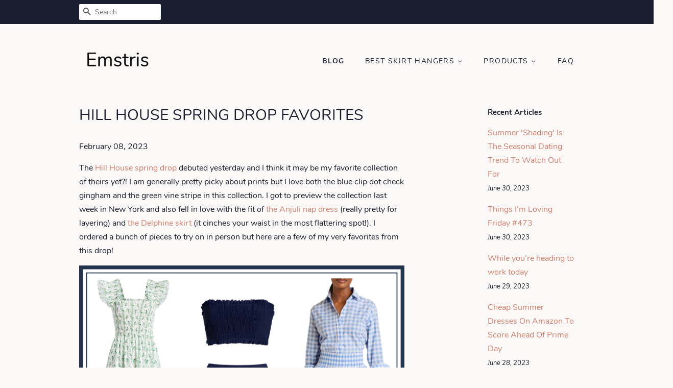

--- FILE ---
content_type: text/html; charset=utf-8
request_url: https://emstris.com/blogs/news/hill-house-spring-drop-favorites
body_size: 29528
content:
<!doctype html>
<html class="no-js">
<head>
<meta name="p:domain_verify" content="0a943e04de91f936dd60791c4adadee3"/>
  
  <!-- Basic page needs ================================================== -->
  <meta charset="utf-8">
  <meta http-equiv="X-UA-Compatible" content="IE=edge,chrome=1">

  

  <!-- Title and description ================================================== -->
  <title>
  HILL HOUSE SPRING DROP FAVORITES &ndash; Emstris
  </title>

  
  <meta name="description" content="The Hill House spring drop debuted yesterday and I think it may be my favorite collection of theirs yet?! I am generally pretty picky about prints but I love both the blue clip dot check gingham and the green vine stripe in this collection. I got to preview the collection last week in New York and also fell in love wit">
  

  <!-- Social meta ================================================== -->
  <!-- /snippets/social-meta-tags.liquid -->




<meta property="og:site_name" content="Emstris">
<meta property="og:url" content="https://emstris.com/blogs/news/hill-house-spring-drop-favorites">
<meta property="og:title" content="HILL HOUSE SPRING DROP FAVORITES">
<meta property="og:type" content="article">
<meta property="og:description" content="
						
				
									
						
							
					
			
							
						
				
								
				The Hill House spring drop debuted yesterday and I think it may be my favorite collection of theirs yet?! I am generally pretty picky about prints but I love both the blue clip dot check gingham and the green vine stripe in this collection. I got to preview the collection last week in New York and also fell in love with the fit of the Anjuli nap dress (really pretty for layering) and the Delphine skirt (it cinches your waist in the most flattering spot!). I ordered a bunch of pieces to try on in person but here are a few of my very favorites from this drop!					
						
				
				
				
								
																										
						
				
						
					
		
								
					
		
				
						
							
					
			
							
						
				
			Hill House spring drop favorites		
				
				
				
								
				Ellie nap dress  //  bandeau swim top and swim bottom  //  James shirt and Livie nap shorts
Matilda dress  //  Lena top and Livie nap shorts  //  Anjuli nap dress					
						
				
						
					
		
								
					
		
				
						
							
					
			
							
						
				
			Shop the post		
				
						
					
		
								
					
		
				
						
							
					
			
							
						
				
								
				

                
                
                    
                    Turn on your JavaScript to view content
                
            
					
						
				
						
					
		
								
					
		
				
						
							
					
			
							
								
					
		
								
					
		
									
			
					The post HILL HOUSE SPRING DROP FAVORITES first appeared on Design Darling.">

<meta property="og:image" content="http://emstris.com/cdn/shop/articles/f8189fd564a0223de2ce658252c3bd49_1200x1200.png?v=1675865832">
<meta property="og:image:secure_url" content="https://emstris.com/cdn/shop/articles/f8189fd564a0223de2ce658252c3bd49_1200x1200.png?v=1675865832">


<meta name="twitter:card" content="summary_large_image">
<meta name="twitter:title" content="HILL HOUSE SPRING DROP FAVORITES">
<meta name="twitter:description" content="
						
				
									
						
							
					
			
							
						
				
								
				The Hill House spring drop debuted yesterday and I think it may be my favorite collection of theirs yet?! I am generally pretty picky about prints but I love both the blue clip dot check gingham and the green vine stripe in this collection. I got to preview the collection last week in New York and also fell in love with the fit of the Anjuli nap dress (really pretty for layering) and the Delphine skirt (it cinches your waist in the most flattering spot!). I ordered a bunch of pieces to try on in person but here are a few of my very favorites from this drop!					
						
				
				
				
								
																										
						
				
						
					
		
								
					
		
				
						
							
					
			
							
						
				
			Hill House spring drop favorites		
				
				
				
								
				Ellie nap dress  //  bandeau swim top and swim bottom  //  James shirt and Livie nap shorts
Matilda dress  //  Lena top and Livie nap shorts  //  Anjuli nap dress					
						
				
						
					
		
								
					
		
				
						
							
					
			
							
						
				
			Shop the post		
				
						
					
		
								
					
		
				
						
							
					
			
							
						
				
								
				

                
                
                    
                    Turn on your JavaScript to view content
                
            
					
						
				
						
					
		
								
					
		
				
						
							
					
			
							
								
					
		
								
					
		
									
			
					The post HILL HOUSE SPRING DROP FAVORITES first appeared on Design Darling.">


  <!-- Helpers ================================================== -->
  <link rel="canonical" href="https://emstris.com/blogs/news/hill-house-spring-drop-favorites">
  <meta name="viewport" content="width=device-width,initial-scale=1">
  <meta name="theme-color" content="#d77e6a">

  <!-- CSS ================================================== -->
  <link href="//emstris.com/cdn/shop/t/2/assets/timber.scss.css?v=182969558634436508191656108173" rel="stylesheet" type="text/css" media="all" />
  <link href="//emstris.com/cdn/shop/t/2/assets/theme.scss.css?v=139552274953600580971656108173" rel="stylesheet" type="text/css" media="all" />

  <script>
    window.theme = window.theme || {};

    var theme = {
      strings: {
        addToCart: "Add to Cart",
        soldOut: "Sold Out",
        unavailable: "Unavailable",
        zoomClose: "Close (Esc)",
        zoomPrev: "Previous (Left arrow key)",
        zoomNext: "Next (Right arrow key)",
        addressError: "Error looking up that address",
        addressNoResults: "No results for that address",
        addressQueryLimit: "You have exceeded the Google API usage limit. Consider upgrading to a \u003ca href=\"https:\/\/developers.google.com\/maps\/premium\/usage-limits\"\u003ePremium Plan\u003c\/a\u003e.",
        authError: "There was a problem authenticating your Google Maps API Key."
      },
      settings: {
        // Adding some settings to allow the editor to update correctly when they are changed
        enableWideLayout: false,
        typeAccentTransform: true,
        typeAccentSpacing: true,
        baseFontSize: '16px',
        headerBaseFontSize: '30px',
        accentFontSize: '14px'
      },
      variables: {
        mediaQueryMedium: 'screen and (max-width: 768px)',
        bpSmall: false
      },
      moneyFormat: "${{amount}}"
    }

    document.documentElement.className = document.documentElement.className.replace('no-js', 'supports-js');
  </script>

  <!-- Header hook for plugins ================================================== -->
  <script>window.performance && window.performance.mark && window.performance.mark('shopify.content_for_header.start');</script><meta id="shopify-digital-wallet" name="shopify-digital-wallet" content="/5755928658/digital_wallets/dialog">
<link rel="alternate" type="application/atom+xml" title="Feed" href="/blogs/news.atom" />
<script async="async" src="/checkouts/internal/preloads.js?locale=en-US"></script>
<script id="shopify-features" type="application/json">{"accessToken":"33a873abeab2044c002b078b6d0f24e6","betas":["rich-media-storefront-analytics"],"domain":"emstris.com","predictiveSearch":true,"shopId":5755928658,"locale":"en"}</script>
<script>var Shopify = Shopify || {};
Shopify.shop = "emstris.myshopify.com";
Shopify.locale = "en";
Shopify.currency = {"active":"USD","rate":"1.0"};
Shopify.country = "US";
Shopify.theme = {"name":"minimal2-customized-06mar2019-0158pm","id":46482522194,"schema_name":"Minimal","schema_version":"10.0.2","theme_store_id":null,"role":"main"};
Shopify.theme.handle = "null";
Shopify.theme.style = {"id":null,"handle":null};
Shopify.cdnHost = "emstris.com/cdn";
Shopify.routes = Shopify.routes || {};
Shopify.routes.root = "/";</script>
<script type="module">!function(o){(o.Shopify=o.Shopify||{}).modules=!0}(window);</script>
<script>!function(o){function n(){var o=[];function n(){o.push(Array.prototype.slice.apply(arguments))}return n.q=o,n}var t=o.Shopify=o.Shopify||{};t.loadFeatures=n(),t.autoloadFeatures=n()}(window);</script>
<script id="shop-js-analytics" type="application/json">{"pageType":"article"}</script>
<script defer="defer" async type="module" src="//emstris.com/cdn/shopifycloud/shop-js/modules/v2/client.init-shop-cart-sync_BN7fPSNr.en.esm.js"></script>
<script defer="defer" async type="module" src="//emstris.com/cdn/shopifycloud/shop-js/modules/v2/chunk.common_Cbph3Kss.esm.js"></script>
<script defer="defer" async type="module" src="//emstris.com/cdn/shopifycloud/shop-js/modules/v2/chunk.modal_DKumMAJ1.esm.js"></script>
<script type="module">
  await import("//emstris.com/cdn/shopifycloud/shop-js/modules/v2/client.init-shop-cart-sync_BN7fPSNr.en.esm.js");
await import("//emstris.com/cdn/shopifycloud/shop-js/modules/v2/chunk.common_Cbph3Kss.esm.js");
await import("//emstris.com/cdn/shopifycloud/shop-js/modules/v2/chunk.modal_DKumMAJ1.esm.js");

  window.Shopify.SignInWithShop?.initShopCartSync?.({"fedCMEnabled":true,"windoidEnabled":true});

</script>
<script id="__st">var __st={"a":5755928658,"offset":-18000,"reqid":"b9e406b1-6aad-4579-af9f-accf7c004c1e-1769728728","pageurl":"emstris.com\/blogs\/news\/hill-house-spring-drop-favorites","s":"articles-557554991186","u":"dc99e58122f3","p":"article","rtyp":"article","rid":557554991186};</script>
<script>window.ShopifyPaypalV4VisibilityTracking = true;</script>
<script id="captcha-bootstrap">!function(){'use strict';const t='contact',e='account',n='new_comment',o=[[t,t],['blogs',n],['comments',n],[t,'customer']],c=[[e,'customer_login'],[e,'guest_login'],[e,'recover_customer_password'],[e,'create_customer']],r=t=>t.map((([t,e])=>`form[action*='/${t}']:not([data-nocaptcha='true']) input[name='form_type'][value='${e}']`)).join(','),a=t=>()=>t?[...document.querySelectorAll(t)].map((t=>t.form)):[];function s(){const t=[...o],e=r(t);return a(e)}const i='password',u='form_key',d=['recaptcha-v3-token','g-recaptcha-response','h-captcha-response',i],f=()=>{try{return window.sessionStorage}catch{return}},m='__shopify_v',_=t=>t.elements[u];function p(t,e,n=!1){try{const o=window.sessionStorage,c=JSON.parse(o.getItem(e)),{data:r}=function(t){const{data:e,action:n}=t;return t[m]||n?{data:e,action:n}:{data:t,action:n}}(c);for(const[e,n]of Object.entries(r))t.elements[e]&&(t.elements[e].value=n);n&&o.removeItem(e)}catch(o){console.error('form repopulation failed',{error:o})}}const l='form_type',E='cptcha';function T(t){t.dataset[E]=!0}const w=window,h=w.document,L='Shopify',v='ce_forms',y='captcha';let A=!1;((t,e)=>{const n=(g='f06e6c50-85a8-45c8-87d0-21a2b65856fe',I='https://cdn.shopify.com/shopifycloud/storefront-forms-hcaptcha/ce_storefront_forms_captcha_hcaptcha.v1.5.2.iife.js',D={infoText:'Protected by hCaptcha',privacyText:'Privacy',termsText:'Terms'},(t,e,n)=>{const o=w[L][v],c=o.bindForm;if(c)return c(t,g,e,D).then(n);var r;o.q.push([[t,g,e,D],n]),r=I,A||(h.body.append(Object.assign(h.createElement('script'),{id:'captcha-provider',async:!0,src:r})),A=!0)});var g,I,D;w[L]=w[L]||{},w[L][v]=w[L][v]||{},w[L][v].q=[],w[L][y]=w[L][y]||{},w[L][y].protect=function(t,e){n(t,void 0,e),T(t)},Object.freeze(w[L][y]),function(t,e,n,w,h,L){const[v,y,A,g]=function(t,e,n){const i=e?o:[],u=t?c:[],d=[...i,...u],f=r(d),m=r(i),_=r(d.filter((([t,e])=>n.includes(e))));return[a(f),a(m),a(_),s()]}(w,h,L),I=t=>{const e=t.target;return e instanceof HTMLFormElement?e:e&&e.form},D=t=>v().includes(t);t.addEventListener('submit',(t=>{const e=I(t);if(!e)return;const n=D(e)&&!e.dataset.hcaptchaBound&&!e.dataset.recaptchaBound,o=_(e),c=g().includes(e)&&(!o||!o.value);(n||c)&&t.preventDefault(),c&&!n&&(function(t){try{if(!f())return;!function(t){const e=f();if(!e)return;const n=_(t);if(!n)return;const o=n.value;o&&e.removeItem(o)}(t);const e=Array.from(Array(32),(()=>Math.random().toString(36)[2])).join('');!function(t,e){_(t)||t.append(Object.assign(document.createElement('input'),{type:'hidden',name:u})),t.elements[u].value=e}(t,e),function(t,e){const n=f();if(!n)return;const o=[...t.querySelectorAll(`input[type='${i}']`)].map((({name:t})=>t)),c=[...d,...o],r={};for(const[a,s]of new FormData(t).entries())c.includes(a)||(r[a]=s);n.setItem(e,JSON.stringify({[m]:1,action:t.action,data:r}))}(t,e)}catch(e){console.error('failed to persist form',e)}}(e),e.submit())}));const S=(t,e)=>{t&&!t.dataset[E]&&(n(t,e.some((e=>e===t))),T(t))};for(const o of['focusin','change'])t.addEventListener(o,(t=>{const e=I(t);D(e)&&S(e,y())}));const B=e.get('form_key'),M=e.get(l),P=B&&M;t.addEventListener('DOMContentLoaded',(()=>{const t=y();if(P)for(const e of t)e.elements[l].value===M&&p(e,B);[...new Set([...A(),...v().filter((t=>'true'===t.dataset.shopifyCaptcha))])].forEach((e=>S(e,t)))}))}(h,new URLSearchParams(w.location.search),n,t,e,['guest_login'])})(!0,!0)}();</script>
<script integrity="sha256-4kQ18oKyAcykRKYeNunJcIwy7WH5gtpwJnB7kiuLZ1E=" data-source-attribution="shopify.loadfeatures" defer="defer" src="//emstris.com/cdn/shopifycloud/storefront/assets/storefront/load_feature-a0a9edcb.js" crossorigin="anonymous"></script>
<script data-source-attribution="shopify.dynamic_checkout.dynamic.init">var Shopify=Shopify||{};Shopify.PaymentButton=Shopify.PaymentButton||{isStorefrontPortableWallets:!0,init:function(){window.Shopify.PaymentButton.init=function(){};var t=document.createElement("script");t.src="https://emstris.com/cdn/shopifycloud/portable-wallets/latest/portable-wallets.en.js",t.type="module",document.head.appendChild(t)}};
</script>
<script data-source-attribution="shopify.dynamic_checkout.buyer_consent">
  function portableWalletsHideBuyerConsent(e){var t=document.getElementById("shopify-buyer-consent"),n=document.getElementById("shopify-subscription-policy-button");t&&n&&(t.classList.add("hidden"),t.setAttribute("aria-hidden","true"),n.removeEventListener("click",e))}function portableWalletsShowBuyerConsent(e){var t=document.getElementById("shopify-buyer-consent"),n=document.getElementById("shopify-subscription-policy-button");t&&n&&(t.classList.remove("hidden"),t.removeAttribute("aria-hidden"),n.addEventListener("click",e))}window.Shopify?.PaymentButton&&(window.Shopify.PaymentButton.hideBuyerConsent=portableWalletsHideBuyerConsent,window.Shopify.PaymentButton.showBuyerConsent=portableWalletsShowBuyerConsent);
</script>
<script data-source-attribution="shopify.dynamic_checkout.cart.bootstrap">document.addEventListener("DOMContentLoaded",(function(){function t(){return document.querySelector("shopify-accelerated-checkout-cart, shopify-accelerated-checkout")}if(t())Shopify.PaymentButton.init();else{new MutationObserver((function(e,n){t()&&(Shopify.PaymentButton.init(),n.disconnect())})).observe(document.body,{childList:!0,subtree:!0})}}));
</script>

<script>window.performance && window.performance.mark && window.performance.mark('shopify.content_for_header.end');</script>

  <script src="//emstris.com/cdn/shop/t/2/assets/jquery-2.2.3.min.js?v=58211863146907186831551990270" type="text/javascript"></script>

  <script src="//emstris.com/cdn/shop/t/2/assets/lazysizes.min.js?v=177476512571513845041551990270" async="async"></script>

  
  

<link href="https://monorail-edge.shopifysvc.com" rel="dns-prefetch">
<script>(function(){if ("sendBeacon" in navigator && "performance" in window) {try {var session_token_from_headers = performance.getEntriesByType('navigation')[0].serverTiming.find(x => x.name == '_s').description;} catch {var session_token_from_headers = undefined;}var session_cookie_matches = document.cookie.match(/_shopify_s=([^;]*)/);var session_token_from_cookie = session_cookie_matches && session_cookie_matches.length === 2 ? session_cookie_matches[1] : "";var session_token = session_token_from_headers || session_token_from_cookie || "";function handle_abandonment_event(e) {var entries = performance.getEntries().filter(function(entry) {return /monorail-edge.shopifysvc.com/.test(entry.name);});if (!window.abandonment_tracked && entries.length === 0) {window.abandonment_tracked = true;var currentMs = Date.now();var navigation_start = performance.timing.navigationStart;var payload = {shop_id: 5755928658,url: window.location.href,navigation_start,duration: currentMs - navigation_start,session_token,page_type: "article"};window.navigator.sendBeacon("https://monorail-edge.shopifysvc.com/v1/produce", JSON.stringify({schema_id: "online_store_buyer_site_abandonment/1.1",payload: payload,metadata: {event_created_at_ms: currentMs,event_sent_at_ms: currentMs}}));}}window.addEventListener('pagehide', handle_abandonment_event);}}());</script>
<script id="web-pixels-manager-setup">(function e(e,d,r,n,o){if(void 0===o&&(o={}),!Boolean(null===(a=null===(i=window.Shopify)||void 0===i?void 0:i.analytics)||void 0===a?void 0:a.replayQueue)){var i,a;window.Shopify=window.Shopify||{};var t=window.Shopify;t.analytics=t.analytics||{};var s=t.analytics;s.replayQueue=[],s.publish=function(e,d,r){return s.replayQueue.push([e,d,r]),!0};try{self.performance.mark("wpm:start")}catch(e){}var l=function(){var e={modern:/Edge?\/(1{2}[4-9]|1[2-9]\d|[2-9]\d{2}|\d{4,})\.\d+(\.\d+|)|Firefox\/(1{2}[4-9]|1[2-9]\d|[2-9]\d{2}|\d{4,})\.\d+(\.\d+|)|Chrom(ium|e)\/(9{2}|\d{3,})\.\d+(\.\d+|)|(Maci|X1{2}).+ Version\/(15\.\d+|(1[6-9]|[2-9]\d|\d{3,})\.\d+)([,.]\d+|)( \(\w+\)|)( Mobile\/\w+|) Safari\/|Chrome.+OPR\/(9{2}|\d{3,})\.\d+\.\d+|(CPU[ +]OS|iPhone[ +]OS|CPU[ +]iPhone|CPU IPhone OS|CPU iPad OS)[ +]+(15[._]\d+|(1[6-9]|[2-9]\d|\d{3,})[._]\d+)([._]\d+|)|Android:?[ /-](13[3-9]|1[4-9]\d|[2-9]\d{2}|\d{4,})(\.\d+|)(\.\d+|)|Android.+Firefox\/(13[5-9]|1[4-9]\d|[2-9]\d{2}|\d{4,})\.\d+(\.\d+|)|Android.+Chrom(ium|e)\/(13[3-9]|1[4-9]\d|[2-9]\d{2}|\d{4,})\.\d+(\.\d+|)|SamsungBrowser\/([2-9]\d|\d{3,})\.\d+/,legacy:/Edge?\/(1[6-9]|[2-9]\d|\d{3,})\.\d+(\.\d+|)|Firefox\/(5[4-9]|[6-9]\d|\d{3,})\.\d+(\.\d+|)|Chrom(ium|e)\/(5[1-9]|[6-9]\d|\d{3,})\.\d+(\.\d+|)([\d.]+$|.*Safari\/(?![\d.]+ Edge\/[\d.]+$))|(Maci|X1{2}).+ Version\/(10\.\d+|(1[1-9]|[2-9]\d|\d{3,})\.\d+)([,.]\d+|)( \(\w+\)|)( Mobile\/\w+|) Safari\/|Chrome.+OPR\/(3[89]|[4-9]\d|\d{3,})\.\d+\.\d+|(CPU[ +]OS|iPhone[ +]OS|CPU[ +]iPhone|CPU IPhone OS|CPU iPad OS)[ +]+(10[._]\d+|(1[1-9]|[2-9]\d|\d{3,})[._]\d+)([._]\d+|)|Android:?[ /-](13[3-9]|1[4-9]\d|[2-9]\d{2}|\d{4,})(\.\d+|)(\.\d+|)|Mobile Safari.+OPR\/([89]\d|\d{3,})\.\d+\.\d+|Android.+Firefox\/(13[5-9]|1[4-9]\d|[2-9]\d{2}|\d{4,})\.\d+(\.\d+|)|Android.+Chrom(ium|e)\/(13[3-9]|1[4-9]\d|[2-9]\d{2}|\d{4,})\.\d+(\.\d+|)|Android.+(UC? ?Browser|UCWEB|U3)[ /]?(15\.([5-9]|\d{2,})|(1[6-9]|[2-9]\d|\d{3,})\.\d+)\.\d+|SamsungBrowser\/(5\.\d+|([6-9]|\d{2,})\.\d+)|Android.+MQ{2}Browser\/(14(\.(9|\d{2,})|)|(1[5-9]|[2-9]\d|\d{3,})(\.\d+|))(\.\d+|)|K[Aa][Ii]OS\/(3\.\d+|([4-9]|\d{2,})\.\d+)(\.\d+|)/},d=e.modern,r=e.legacy,n=navigator.userAgent;return n.match(d)?"modern":n.match(r)?"legacy":"unknown"}(),u="modern"===l?"modern":"legacy",c=(null!=n?n:{modern:"",legacy:""})[u],f=function(e){return[e.baseUrl,"/wpm","/b",e.hashVersion,"modern"===e.buildTarget?"m":"l",".js"].join("")}({baseUrl:d,hashVersion:r,buildTarget:u}),m=function(e){var d=e.version,r=e.bundleTarget,n=e.surface,o=e.pageUrl,i=e.monorailEndpoint;return{emit:function(e){var a=e.status,t=e.errorMsg,s=(new Date).getTime(),l=JSON.stringify({metadata:{event_sent_at_ms:s},events:[{schema_id:"web_pixels_manager_load/3.1",payload:{version:d,bundle_target:r,page_url:o,status:a,surface:n,error_msg:t},metadata:{event_created_at_ms:s}}]});if(!i)return console&&console.warn&&console.warn("[Web Pixels Manager] No Monorail endpoint provided, skipping logging."),!1;try{return self.navigator.sendBeacon.bind(self.navigator)(i,l)}catch(e){}var u=new XMLHttpRequest;try{return u.open("POST",i,!0),u.setRequestHeader("Content-Type","text/plain"),u.send(l),!0}catch(e){return console&&console.warn&&console.warn("[Web Pixels Manager] Got an unhandled error while logging to Monorail."),!1}}}}({version:r,bundleTarget:l,surface:e.surface,pageUrl:self.location.href,monorailEndpoint:e.monorailEndpoint});try{o.browserTarget=l,function(e){var d=e.src,r=e.async,n=void 0===r||r,o=e.onload,i=e.onerror,a=e.sri,t=e.scriptDataAttributes,s=void 0===t?{}:t,l=document.createElement("script"),u=document.querySelector("head"),c=document.querySelector("body");if(l.async=n,l.src=d,a&&(l.integrity=a,l.crossOrigin="anonymous"),s)for(var f in s)if(Object.prototype.hasOwnProperty.call(s,f))try{l.dataset[f]=s[f]}catch(e){}if(o&&l.addEventListener("load",o),i&&l.addEventListener("error",i),u)u.appendChild(l);else{if(!c)throw new Error("Did not find a head or body element to append the script");c.appendChild(l)}}({src:f,async:!0,onload:function(){if(!function(){var e,d;return Boolean(null===(d=null===(e=window.Shopify)||void 0===e?void 0:e.analytics)||void 0===d?void 0:d.initialized)}()){var d=window.webPixelsManager.init(e)||void 0;if(d){var r=window.Shopify.analytics;r.replayQueue.forEach((function(e){var r=e[0],n=e[1],o=e[2];d.publishCustomEvent(r,n,o)})),r.replayQueue=[],r.publish=d.publishCustomEvent,r.visitor=d.visitor,r.initialized=!0}}},onerror:function(){return m.emit({status:"failed",errorMsg:"".concat(f," has failed to load")})},sri:function(e){var d=/^sha384-[A-Za-z0-9+/=]+$/;return"string"==typeof e&&d.test(e)}(c)?c:"",scriptDataAttributes:o}),m.emit({status:"loading"})}catch(e){m.emit({status:"failed",errorMsg:(null==e?void 0:e.message)||"Unknown error"})}}})({shopId: 5755928658,storefrontBaseUrl: "https://emstris.com",extensionsBaseUrl: "https://extensions.shopifycdn.com/cdn/shopifycloud/web-pixels-manager",monorailEndpoint: "https://monorail-edge.shopifysvc.com/unstable/produce_batch",surface: "storefront-renderer",enabledBetaFlags: ["2dca8a86"],webPixelsConfigList: [{"id":"shopify-app-pixel","configuration":"{}","eventPayloadVersion":"v1","runtimeContext":"STRICT","scriptVersion":"0450","apiClientId":"shopify-pixel","type":"APP","privacyPurposes":["ANALYTICS","MARKETING"]},{"id":"shopify-custom-pixel","eventPayloadVersion":"v1","runtimeContext":"LAX","scriptVersion":"0450","apiClientId":"shopify-pixel","type":"CUSTOM","privacyPurposes":["ANALYTICS","MARKETING"]}],isMerchantRequest: false,initData: {"shop":{"name":"Emstris","paymentSettings":{"currencyCode":"USD"},"myshopifyDomain":"emstris.myshopify.com","countryCode":"US","storefrontUrl":"https:\/\/emstris.com"},"customer":null,"cart":null,"checkout":null,"productVariants":[],"purchasingCompany":null},},"https://emstris.com/cdn","1d2a099fw23dfb22ep557258f5m7a2edbae",{"modern":"","legacy":""},{"shopId":"5755928658","storefrontBaseUrl":"https:\/\/emstris.com","extensionBaseUrl":"https:\/\/extensions.shopifycdn.com\/cdn\/shopifycloud\/web-pixels-manager","surface":"storefront-renderer","enabledBetaFlags":"[\"2dca8a86\"]","isMerchantRequest":"false","hashVersion":"1d2a099fw23dfb22ep557258f5m7a2edbae","publish":"custom","events":"[[\"page_viewed\",{}]]"});</script><script>
  window.ShopifyAnalytics = window.ShopifyAnalytics || {};
  window.ShopifyAnalytics.meta = window.ShopifyAnalytics.meta || {};
  window.ShopifyAnalytics.meta.currency = 'USD';
  var meta = {"page":{"pageType":"article","resourceType":"article","resourceId":557554991186,"requestId":"b9e406b1-6aad-4579-af9f-accf7c004c1e-1769728728"}};
  for (var attr in meta) {
    window.ShopifyAnalytics.meta[attr] = meta[attr];
  }
</script>
<script class="analytics">
  (function () {
    var customDocumentWrite = function(content) {
      var jquery = null;

      if (window.jQuery) {
        jquery = window.jQuery;
      } else if (window.Checkout && window.Checkout.$) {
        jquery = window.Checkout.$;
      }

      if (jquery) {
        jquery('body').append(content);
      }
    };

    var hasLoggedConversion = function(token) {
      if (token) {
        return document.cookie.indexOf('loggedConversion=' + token) !== -1;
      }
      return false;
    }

    var setCookieIfConversion = function(token) {
      if (token) {
        var twoMonthsFromNow = new Date(Date.now());
        twoMonthsFromNow.setMonth(twoMonthsFromNow.getMonth() + 2);

        document.cookie = 'loggedConversion=' + token + '; expires=' + twoMonthsFromNow;
      }
    }

    var trekkie = window.ShopifyAnalytics.lib = window.trekkie = window.trekkie || [];
    if (trekkie.integrations) {
      return;
    }
    trekkie.methods = [
      'identify',
      'page',
      'ready',
      'track',
      'trackForm',
      'trackLink'
    ];
    trekkie.factory = function(method) {
      return function() {
        var args = Array.prototype.slice.call(arguments);
        args.unshift(method);
        trekkie.push(args);
        return trekkie;
      };
    };
    for (var i = 0; i < trekkie.methods.length; i++) {
      var key = trekkie.methods[i];
      trekkie[key] = trekkie.factory(key);
    }
    trekkie.load = function(config) {
      trekkie.config = config || {};
      trekkie.config.initialDocumentCookie = document.cookie;
      var first = document.getElementsByTagName('script')[0];
      var script = document.createElement('script');
      script.type = 'text/javascript';
      script.onerror = function(e) {
        var scriptFallback = document.createElement('script');
        scriptFallback.type = 'text/javascript';
        scriptFallback.onerror = function(error) {
                var Monorail = {
      produce: function produce(monorailDomain, schemaId, payload) {
        var currentMs = new Date().getTime();
        var event = {
          schema_id: schemaId,
          payload: payload,
          metadata: {
            event_created_at_ms: currentMs,
            event_sent_at_ms: currentMs
          }
        };
        return Monorail.sendRequest("https://" + monorailDomain + "/v1/produce", JSON.stringify(event));
      },
      sendRequest: function sendRequest(endpointUrl, payload) {
        // Try the sendBeacon API
        if (window && window.navigator && typeof window.navigator.sendBeacon === 'function' && typeof window.Blob === 'function' && !Monorail.isIos12()) {
          var blobData = new window.Blob([payload], {
            type: 'text/plain'
          });

          if (window.navigator.sendBeacon(endpointUrl, blobData)) {
            return true;
          } // sendBeacon was not successful

        } // XHR beacon

        var xhr = new XMLHttpRequest();

        try {
          xhr.open('POST', endpointUrl);
          xhr.setRequestHeader('Content-Type', 'text/plain');
          xhr.send(payload);
        } catch (e) {
          console.log(e);
        }

        return false;
      },
      isIos12: function isIos12() {
        return window.navigator.userAgent.lastIndexOf('iPhone; CPU iPhone OS 12_') !== -1 || window.navigator.userAgent.lastIndexOf('iPad; CPU OS 12_') !== -1;
      }
    };
    Monorail.produce('monorail-edge.shopifysvc.com',
      'trekkie_storefront_load_errors/1.1',
      {shop_id: 5755928658,
      theme_id: 46482522194,
      app_name: "storefront",
      context_url: window.location.href,
      source_url: "//emstris.com/cdn/s/trekkie.storefront.c59ea00e0474b293ae6629561379568a2d7c4bba.min.js"});

        };
        scriptFallback.async = true;
        scriptFallback.src = '//emstris.com/cdn/s/trekkie.storefront.c59ea00e0474b293ae6629561379568a2d7c4bba.min.js';
        first.parentNode.insertBefore(scriptFallback, first);
      };
      script.async = true;
      script.src = '//emstris.com/cdn/s/trekkie.storefront.c59ea00e0474b293ae6629561379568a2d7c4bba.min.js';
      first.parentNode.insertBefore(script, first);
    };
    trekkie.load(
      {"Trekkie":{"appName":"storefront","development":false,"defaultAttributes":{"shopId":5755928658,"isMerchantRequest":null,"themeId":46482522194,"themeCityHash":"15152415050961176655","contentLanguage":"en","currency":"USD","eventMetadataId":"f341d27e-8ff6-4735-8144-950f5c3e8002"},"isServerSideCookieWritingEnabled":true,"monorailRegion":"shop_domain","enabledBetaFlags":["65f19447","b5387b81"]},"Session Attribution":{},"S2S":{"facebookCapiEnabled":false,"source":"trekkie-storefront-renderer","apiClientId":580111}}
    );

    var loaded = false;
    trekkie.ready(function() {
      if (loaded) return;
      loaded = true;

      window.ShopifyAnalytics.lib = window.trekkie;

      var originalDocumentWrite = document.write;
      document.write = customDocumentWrite;
      try { window.ShopifyAnalytics.merchantGoogleAnalytics.call(this); } catch(error) {};
      document.write = originalDocumentWrite;

      window.ShopifyAnalytics.lib.page(null,{"pageType":"article","resourceType":"article","resourceId":557554991186,"requestId":"b9e406b1-6aad-4579-af9f-accf7c004c1e-1769728728","shopifyEmitted":true});

      var match = window.location.pathname.match(/checkouts\/(.+)\/(thank_you|post_purchase)/)
      var token = match? match[1]: undefined;
      if (!hasLoggedConversion(token)) {
        setCookieIfConversion(token);
        
      }
    });


        var eventsListenerScript = document.createElement('script');
        eventsListenerScript.async = true;
        eventsListenerScript.src = "//emstris.com/cdn/shopifycloud/storefront/assets/shop_events_listener-3da45d37.js";
        document.getElementsByTagName('head')[0].appendChild(eventsListenerScript);

})();</script>
<script
  defer
  src="https://emstris.com/cdn/shopifycloud/perf-kit/shopify-perf-kit-3.1.0.min.js"
  data-application="storefront-renderer"
  data-shop-id="5755928658"
  data-render-region="gcp-us-central1"
  data-page-type="article"
  data-theme-instance-id="46482522194"
  data-theme-name="Minimal"
  data-theme-version="10.0.2"
  data-monorail-region="shop_domain"
  data-resource-timing-sampling-rate="10"
  data-shs="true"
  data-shs-beacon="true"
  data-shs-export-with-fetch="true"
  data-shs-logs-sample-rate="1"
  data-shs-beacon-endpoint="https://emstris.com/api/collect"
></script>
</head>

<body id="hill-house-spring-drop-favorites" class="template-article" >

  <div id="shopify-section-header" class="shopify-section"><style>
  .logo__image-wrapper {
    max-width: 150px;
  }
  /*================= If logo is above navigation ================== */
  

  /*============ If logo is on the same line as navigation ============ */
  


  
    @media screen and (min-width: 769px) {
      .site-nav {
        text-align: right!important;
      }
    }
  
</style>

<div data-section-id="header" data-section-type="header-section">
  <div class="header-bar">
    <div class="wrapper medium-down--hide">
      <div class="post-large--display-table">

        
          <div class="header-bar__left post-large--display-table-cell">

            

            

            
              <div class="header-bar__module header-bar__search">
                


  <form action="/search" method="get" class="header-bar__search-form clearfix" role="search">
    
    <button type="submit" class="btn btn--search icon-fallback-text header-bar__search-submit">
      <span class="icon icon-search" aria-hidden="true"></span>
      <span class="fallback-text">Search</span>
    </button>
    <input type="search" name="q" value="" aria-label="Search" class="header-bar__search-input" placeholder="Search">
  </form>


              </div>
            

          </div>
        

        <div class="header-bar__right post-large--display-table-cell">

          

          
            
          

        </div>
      </div>
    </div>

    <div class="wrapper post-large--hide announcement-bar--mobile">
      
    </div>

    <div class="wrapper post-large--hide">
      
        <button type="button" class="mobile-nav-trigger" id="MobileNavTrigger" aria-controls="MobileNav" aria-expanded="false">
          <span class="icon icon-hamburger" aria-hidden="true"></span>
          Menu
        </button>
      
      <a href="/cart" class="cart-page-link mobile-cart-page-link">
        <span class="icon icon-cart header-bar__cart-icon" aria-hidden="true"></span>
        Cart <span class="cart-count hidden-count">0</span>
      </a>
    </div>
    <nav role="navigation">
  <ul id="MobileNav" class="mobile-nav post-large--hide">
    
      
        <li class="mobile-nav__link">
          <a
            href="/blogs/news"
            class="mobile-nav"
            aria-current="page">
            Blog
          </a>
        </li>
      
    
      
        
        <li class="mobile-nav__link" aria-haspopup="true">
          <a
            href="/pages/best-skirt-hangers"
            class="mobile-nav__sublist-trigger"
            aria-controls="MobileNav-Parent-2"
            aria-expanded="false">
            Best Skirt Hangers
            <span class="icon-fallback-text mobile-nav__sublist-expand" aria-hidden="true">
  <span class="icon icon-plus" aria-hidden="true"></span>
  <span class="fallback-text">+</span>
</span>
<span class="icon-fallback-text mobile-nav__sublist-contract" aria-hidden="true">
  <span class="icon icon-minus" aria-hidden="true"></span>
  <span class="fallback-text">-</span>
</span>

          </a>
          <ul
            id="MobileNav-Parent-2"
            class="mobile-nav__sublist">
            
            
              
                <li class="mobile-nav__sublist-link">
                  <a
                    href="/pages/reviews-of-skirt-hangers"
                    >
                    Reviews of Skirt Hangers
                  </a>
                </li>
              
            
              
                <li class="mobile-nav__sublist-link">
                  <a
                    href="/pages/best-skirt-hangers"
                    >
                    Best Skirt Hangers
                  </a>
                </li>
              
            
          </ul>
        </li>
      
    
      
        
        <li class="mobile-nav__link" aria-haspopup="true">
          <a
            href="/collections/skirt-hangers"
            class="mobile-nav__sublist-trigger"
            aria-controls="MobileNav-Parent-3"
            aria-expanded="false">
            Products
            <span class="icon-fallback-text mobile-nav__sublist-expand" aria-hidden="true">
  <span class="icon icon-plus" aria-hidden="true"></span>
  <span class="fallback-text">+</span>
</span>
<span class="icon-fallback-text mobile-nav__sublist-contract" aria-hidden="true">
  <span class="icon icon-minus" aria-hidden="true"></span>
  <span class="fallback-text">-</span>
</span>

          </a>
          <ul
            id="MobileNav-Parent-3"
            class="mobile-nav__sublist">
            
              <li class="mobile-nav__sublist-link ">
                <a href="/collections/skirt-hangers" class="site-nav__link">All <span class="visually-hidden">Products</span></a>
              </li>
            
            
              
                <li class="mobile-nav__sublist-link">
                  <a
                    href="/collections/skirt-hangers"
                    >
                    Skirt Hangers
                  </a>
                </li>
              
            
          </ul>
        </li>
      
    
      
        <li class="mobile-nav__link">
          <a
            href="/pages/frequently-asked-questions"
            class="mobile-nav"
            >
            FAQ
          </a>
        </li>
      
    

    

    <li class="mobile-nav__link">
      
        <div class="header-bar__module header-bar__search">
          


  <form action="/search" method="get" class="header-bar__search-form clearfix" role="search">
    
    <button type="submit" class="btn btn--search icon-fallback-text header-bar__search-submit">
      <span class="icon icon-search" aria-hidden="true"></span>
      <span class="fallback-text">Search</span>
    </button>
    <input type="search" name="q" value="" aria-label="Search" class="header-bar__search-input" placeholder="Search">
  </form>


        </div>
      
    </li>
  </ul>
</nav>

  </div>

  <header class="site-header" role="banner">
    <div class="wrapper">

      
        <div class="grid--full post-large--display-table">
          <div class="grid__item post-large--one-third post-large--display-table-cell">
            
              <div class="h1 site-header__logo" itemscope itemtype="http://schema.org/Organization">
            
              
                <noscript>
                  
                  <div class="logo__image-wrapper">
                    <img src="//emstris.com/cdn/shop/files/Emstris_Nunito_150x.png?v=1614286876" alt="Emstris" />
                  </div>
                </noscript>
                <div class="logo__image-wrapper supports-js">
                  <a href="/" itemprop="url" style="padding-top:30.859375%;">
                    
                    <img class="logo__image lazyload"
                         src="//emstris.com/cdn/shop/files/Emstris_Nunito_300x300.png?v=1614286876"
                         data-src="//emstris.com/cdn/shop/files/Emstris_Nunito_{width}x.png?v=1614286876"
                         data-widths="[120, 180, 360, 540, 720, 900, 1080, 1296, 1512, 1728, 1944, 2048]"
                         data-aspectratio="3.240506329113924"
                         data-sizes="auto"
                         alt="Emstris"
                         itemprop="logo">
                  </a>
                </div>
              
            
              </div>
            
          </div>
          <div class="grid__item post-large--two-thirds post-large--display-table-cell medium-down--hide">
            
<nav>
  <ul class="site-nav" id="AccessibleNav">
    
      
        <li class="site-nav--active">
          <a
            href="/blogs/news"
            class="site-nav__link"
            data-meganav-type="child"
            aria-current="page">
              Blog
          </a>
        </li>
      
    
      
      
        <li 
          class="site-nav--has-dropdown "
          aria-haspopup="true">
          <a
            href="/pages/best-skirt-hangers"
            class="site-nav__link"
            data-meganav-type="parent"
            aria-controls="MenuParent-2"
            aria-expanded="false"
            >
              Best Skirt Hangers
              <span class="icon icon-arrow-down" aria-hidden="true"></span>
          </a>
          <ul
            id="MenuParent-2"
            class="site-nav__dropdown "
            data-meganav-dropdown>
            
              
                <li>
                  <a
                    href="/pages/reviews-of-skirt-hangers"
                    class="site-nav__link"
                    data-meganav-type="child"
                    
                    tabindex="-1">
                      Reviews of Skirt Hangers
                  </a>
                </li>
              
            
              
                <li>
                  <a
                    href="/pages/best-skirt-hangers"
                    class="site-nav__link"
                    data-meganav-type="child"
                    
                    tabindex="-1">
                      Best Skirt Hangers
                  </a>
                </li>
              
            
          </ul>
        </li>
      
    
      
      
        <li 
          class="site-nav--has-dropdown "
          aria-haspopup="true">
          <a
            href="/collections/skirt-hangers"
            class="site-nav__link"
            data-meganav-type="parent"
            aria-controls="MenuParent-3"
            aria-expanded="false"
            >
              Products
              <span class="icon icon-arrow-down" aria-hidden="true"></span>
          </a>
          <ul
            id="MenuParent-3"
            class="site-nav__dropdown "
            data-meganav-dropdown>
            
              
                <li>
                  <a
                    href="/collections/skirt-hangers"
                    class="site-nav__link"
                    data-meganav-type="child"
                    
                    tabindex="-1">
                      Skirt Hangers
                  </a>
                </li>
              
            
          </ul>
        </li>
      
    
      
        <li>
          <a
            href="/pages/frequently-asked-questions"
            class="site-nav__link"
            data-meganav-type="child"
            >
              FAQ
          </a>
        </li>
      
    
  </ul>
</nav>

          </div>
        </div>
      

    </div>
  </header>
</div>



</div>

  <main class="wrapper main-content" role="main">
    <div class="grid">
        <div class="grid__item">
          

<div id="shopify-section-article-template" class="shopify-section">







<div class="grid" data-section-id="article-template" data-section-type="article-template">

  <article class="grid__item post-large--four-fifths" itemscope itemtype="http://schema.org/Article">

    <div class="grid">
      <div class="grid__item post-large--ten-twelfths">

        <header class="section-header">
          <h1 class="section-header__title">HILL HOUSE SPRING DROP FAVORITES</h1>
        </header>

        <p>
          <time datetime="2023-02-08">February 08, 2023</time>
          
          
        </p>

        <div class="rte" itemprop="articleBody">
          <div data-elementor-type="wp-post" data-elementor-id="36914">
						<div>
				<div>
									<section data-id="29ea4e8" data-element_type="section">
						<div>
							<div>
					<div data-id="ccd0507" data-element_type="column">
			<div>
							<div>
						<div data-id="d070fc5" data-element_type="widget" data-widget_type="text-editor.default">
				<div>
								<div>
				<p>The <a target="_blank" rel="noopener" href="https://rstyle.me/+ludJ37bREp39VDsi1FzM4w">Hill House spring drop</a> debuted yesterday and I think it may be my favorite collection of theirs yet?! I am generally pretty picky about prints but I love both the blue clip dot check gingham and the green vine stripe in this collection. I got to preview the collection last week in New York and also fell in love with the fit of <a target="_blank" rel="noopener" href="https://rstyle.me/+VhA8J8PHwzXH_HzgLA18jA">the Anjuli nap dress</a> (really pretty for layering) and <a target="_blank" rel="noopener" href="https://rstyle.me/+m21mBlEJFHGEDO3Y3UxO3w">the Delphine skirt</a> (it cinches your waist in the most flattering spot!). I ordered a bunch of pieces to try on in person but here are a few of my very favorites from this drop!</p>					</div>
						</div>
				</div>
				<div data-id="16f70a7" data-element_type="widget" data-widget_type="image.default">
				<div>
								<div>
												<img width="1400" height="1959" decoding="async" alt="hill house spring drop favorites" loading="lazy" data-orig-srcset="https://i0.wp.com/mackenziehoran.com/wp-content/uploads/2023/02/hill-house-spring-drop-favorites.png?w=1400&amp;ssl=1 1400w, https://i0.wp.com/mackenziehoran.com/wp-content/uploads/2023/02/hill-house-spring-drop-favorites.png?resize=500%2C700&amp;ssl=1 500w, https://i0.wp.com/mackenziehoran.com/wp-content/uploads/2023/02/hill-house-spring-drop-favorites.png?resize=1024%2C1434&amp;ssl=1 1024w, https://i0.wp.com/mackenziehoran.com/wp-content/uploads/2023/02/hill-house-spring-drop-favorites.png?resize=768%2C1075&amp;ssl=1 768w, https://i0.wp.com/mackenziehoran.com/wp-content/uploads/2023/02/hill-house-spring-drop-favorites.png?resize=1097%2C1536&amp;ssl=1 1097w, https://i0.wp.com/mackenziehoran.com/wp-content/uploads/2023/02/hill-house-spring-drop-favorites.png?resize=357%2C500&amp;ssl=1 357w" src="https://i0.wp.com/mackenziehoran.com/wp-content/uploads/2023/02/hill-house-spring-drop-favorites.png?w=1400&amp;ssl=1">														</div>
						</div>
				</div>
						</div>
					</div>
		</div>
								</div>
					</div>
		</section>
				<section data-id="3b756ea" data-element_type="section">
						<div>
							<div>
					<div data-id="09ec0b2" data-element_type="column">
			<div>
							<div>
						<div data-id="494593e" data-element_type="widget" data-widget_type="heading.default">
				<div>
			<h3>Hill House spring drop favorites</h3>		</div>
				</div>
				<div data-id="2effa20" data-element_type="widget" data-widget_type="text-editor.default">
				<div>
								<div>
				<p><a target="_blank" rel="noopener" href="https://rstyle.me/+XueZ0W77KAAsi3fYwNQbtA">Ellie nap dress</a>  //  <a target="_blank" rel="noopener" href="https://rstyle.me/+dMeu5-9DPukx3A1QpwaG0A">bandeau swim top</a> and <a target="_blank" rel="noopener" href="https://rstyle.me/+1Ivh3GocHQXWlB6BiAK-fA">swim bottom</a>  //  <a target="_blank" rel="noopener" href="https://rstyle.me/+T0XSUrqBBY-Uiwp9uweRhA">James shirt</a> and <a target="_blank" rel="noopener" href="https://rstyle.me/+rXoBt4pf5X73aV3z39JWyQ">Livie nap shorts</a></p>
<p><a target="_blank" rel="noopener" href="https://rstyle.me/+XsjKOImaiFZhHqwqXwXmIA">Matilda dress</a>  //  <a target="_blank" rel="noopener" href="https://rstyle.me/+yfwAIxVmjzmTKP7ntpREfQ">Lena top</a> and <a target="_blank" rel="noopener" href="https://rstyle.me/+4sT53endmhIGiaRXhNCBmQ">Livie nap shorts</a>  //  <a target="_blank" rel="noopener" href="https://rstyle.me/+QFWB7z5T0LXpiCE5yFMFCA">Anjuli nap dress</a></p>					</div>
						</div>
				</div>
						</div>
					</div>
		</div>
								</div>
					</div>
		</section>
				<section data-id="9e03ab8" data-element_type="section" data-settings="{" background_background>
						<div>
							<div>
					<div data-id="0b5a20b" data-element_type="column">
			<div>
							<div>
						<div data-id="2ce6c53" data-element_type="widget" data-widget_type="heading.default">
				<div>
			<h2>Shop the post</h2>		</div>
				</div>
						</div>
					</div>
		</div>
								</div>
					</div>
		</section>
				<section data-id="8af90a3" data-element_type="section">
						<div>
							<div>
					<div data-id="fc80ea3" data-element_type="column">
			<div>
							<div>
						<div data-id="4f542da" data-element_type="widget" data-widget_type="text-editor.default">
				<div>
								<div>
				<p></p>
<div data-widget-id="4939491">
                
                <div>
                    <img width="15" height="15" decoding="async" src="https://i0.wp.com/assets.rewardstyle.com/images/search/350.gif?w=800" data-recalc-dims="1">
                    <noscript>Turn on your JavaScript to view content</noscript>
                </div>
            </div>
<p></p>					</div>
						</div>
				</div>
						</div>
					</div>
		</div>
								</div>
					</div>
		</section>
				<section data-id="f56b8b4" data-element_type="section">
						<div>
							<div>
					<div data-id="48c06d3" data-element_type="column">
			<div>
							<div>
								</div>
					</div>
		</div>
								</div>
					</div>
		</section>
									</div>
			</div>
					</div>The post <a target="_blank" rel="noopener" href="https://mackenziehoran.com/2023/02/08/hill-house-spring-drop-favorites/">HILL HOUSE SPRING DROP FAVORITES</a> first appeared on <a target="_blank" rel="noopener" href="https://mackenziehoran.com">Design Darling</a>.
        </div>

        

        
        
          <hr class="hr--clear hr--small">
          <p class="clearfix">
            
              <span class="left">
                &larr; <a href="/blogs/news/grumpy-beignet-boss-book-blitz" title="">Older Post</a>
              </span>
            
            
              <span class="right">
                <a href="/blogs/news/keto-game-day-food" title="">Newer Post</a> &rarr;
              </span>
            
          </p>
        

        

      </div>
    </div>
  </article>

  <aside class="sidebar grid__item post-large--one-fifth">
    <h3 class="h4">Recent Articles</h3>

  <p>
    <a href="/blogs/news/summer-shading-is-the-seasonal-dating-trend-to-watch-out-for">Summer 'Shading' Is The Seasonal Dating Trend To Watch Out For</a>
    <br>
    <time pubdate datetime="2023-06-30">
      <em class="text-light">June 30, 2023</em>
    </time>
  </p>

  <p>
    <a href="/blogs/news/things-i-m-loving-friday-473">Things I’m Loving Friday #473</a>
    <br>
    <time pubdate datetime="2023-06-30">
      <em class="text-light">June 30, 2023</em>
    </time>
  </p>

  <p>
    <a href="/blogs/news/while-you-re-heading-to-work-today">While you’re heading to work today</a>
    <br>
    <time pubdate datetime="2023-06-29">
      <em class="text-light">June 29, 2023</em>
    </time>
  </p>

  <p>
    <a href="/blogs/news/cheap-summer-dresses-on-amazon-to-score-ahead-of-prime-day">Cheap Summer Dresses On Amazon To Score Ahead Of Prime Day</a>
    <br>
    <time pubdate datetime="2023-06-28">
      <em class="text-light">June 28, 2023</em>
    </time>
  </p>

  <p>
    <a href="/blogs/news/tiktok-swears-this-easy-shoe-swap-is-the-secret-to-a-great-outfit">TikTok Swears This Easy Shoe Swap is the Secret to a Great Outfit</a>
    <br>
    <time pubdate datetime="2023-06-27">
      <em class="text-light">June 27, 2023</em>
    </time>
  </p>

  <p>
    <a href="/blogs/news/tiny-home-style-the-latest-south-australian-designer-example">Tiny home style: the latest South Australian designer example</a>
    <br>
    <time pubdate datetime="2023-06-27">
      <em class="text-light">June 27, 2023</em>
    </time>
  </p>



  <h3 class="h4">Categories</h3>
  <ul>
    
      
      <li><a href="/blogs/news/tagged/019" title="Show articles tagged 019">019</a></li>
      
    
      
      <li><a href="/blogs/news/tagged/020" title="Show articles tagged 020">020</a></li>
      
    
      
      <li><a href="/blogs/news/tagged/025" title="Show articles tagged 025">025</a></li>
      
    
      
      <li><a href="/blogs/news/tagged/04" title="Show articles tagged 04">04</a></li>
      
    
      
      <li><a href="/blogs/news/tagged/08" title="Show articles tagged 08">08</a></li>
      
    
      
      <li><a href="/blogs/news/tagged/1" title="Show articles tagged 1">1</a></li>
      
    
      
      <li><a href="/blogs/news/tagged/10" title="Show articles tagged 10">10</a></li>
      
    
      
      <li><a href="/blogs/news/tagged/100ftgardenhoseharborfreight" title="Show articles tagged 100FtGardenHoseHarborFreight">100FtGardenHoseHarborFreight</a></li>
      
    
      
      <li><a href="/blogs/news/tagged/100ftgardenhoseholder" title="Show articles tagged 100FtGardenHoseHolder">100FtGardenHoseHolder</a></li>
      
    
      
      <li><a href="/blogs/news/tagged/100ftgardenhoselowes" title="Show articles tagged 100FtGardenHoseLowes">100FtGardenHoseLowes</a></li>
      
    
      
      <li><a href="/blogs/news/tagged/100velvethangersbulk" title="Show articles tagged 100VelvetHangersBulk">100VelvetHangersBulk</a></li>
      
    
      
      <li><a href="/blogs/news/tagged/10let" title="Show articles tagged 10Let">10Let</a></li>
      
    
      
      <li><a href="/blogs/news/tagged/11" title="Show articles tagged 11">11</a></li>
      
    
      
      <li><a href="/blogs/news/tagged/110" title="Show articles tagged 110">110</a></li>
      
    
      
      <li><a href="/blogs/news/tagged/118" title="Show articles tagged 118">118</a></li>
      
    
      
      <li><a href="/blogs/news/tagged/11avoid" title="Show articles tagged 11Avoid">11Avoid</a></li>
      
    
      
      <li><a href="/blogs/news/tagged/12" title="Show articles tagged 12">12</a></li>
      
    
      
      <li><a href="/blogs/news/tagged/12304easy" title="Show articles tagged 12304easy">12304easy</a></li>
      
    
      
      <li><a href="/blogs/news/tagged/12304food" title="Show articles tagged 12304food">12304food</a></li>
      
    
      
      <li><a href="/blogs/news/tagged/12304precise" title="Show articles tagged 12304precise">12304precise</a></li>
      
    
      
      <li><a href="/blogs/news/tagged/128" title="Show articles tagged 128">128</a></li>
      
    
      
      <li><a href="/blogs/news/tagged/12daysofcookies" title="Show articles tagged 12DaysofCookies">12DaysofCookies</a></li>
      
    
      
      <li><a href="/blogs/news/tagged/12let" title="Show articles tagged 12Let">12Let</a></li>
      
    
      
      <li><a href="/blogs/news/tagged/13" title="Show articles tagged 13">13</a></li>
      
    
      
      <li><a href="/blogs/news/tagged/131" title="Show articles tagged 131">131</a></li>
      
    
      
      <li><a href="/blogs/news/tagged/137" title="Show articles tagged 137">137</a></li>
      
    
      
      <li><a href="/blogs/news/tagged/13if" title="Show articles tagged 13If">13If</a></li>
      
    
      
      <li><a href="/blogs/news/tagged/14" title="Show articles tagged 14">14</a></li>
      
    
      
      <li><a href="/blogs/news/tagged/15" title="Show articles tagged 15">15</a></li>
      
    
      
      <li><a href="/blogs/news/tagged/16" title="Show articles tagged 16">16</a></li>
      
    
      
      <li><a href="/blogs/news/tagged/169" title="Show articles tagged 169">169</a></li>
      
    
      
      <li><a href="/blogs/news/tagged/17" title="Show articles tagged 17">17</a></li>
      
    
      
      <li><a href="/blogs/news/tagged/18" title="Show articles tagged 18">18</a></li>
      
    
      
      <li><a href="/blogs/news/tagged/1860" title="Show articles tagged 1860">1860</a></li>
      
    
      
      <li><a href="/blogs/news/tagged/19" title="Show articles tagged 19">19</a></li>
      
    
      
      <li><a href="/blogs/news/tagged/1900" title="Show articles tagged 1900">1900</a></li>
      
    
      
      <li><a href="/blogs/news/tagged/198" title="Show articles tagged 198">198</a></li>
      
    
      
      <li><a href="/blogs/news/tagged/1house" title="Show articles tagged 1House">1House</a></li>
      
    
      
      <li><a href="/blogs/news/tagged/1the" title="Show articles tagged 1The">1The</a></li>
      
    
      
      <li><a href="/blogs/news/tagged/2" title="Show articles tagged 2">2</a></li>
      
    
      
      <li><a href="/blogs/news/tagged/20" title="Show articles tagged 20">20</a></li>
      
    
      
      <li><a href="/blogs/news/tagged/2020elections" title="Show articles tagged 2020Elections">2020Elections</a></li>
      
    
      
      <li><a href="/blogs/news/tagged/2020trends" title="Show articles tagged 2020Trends">2020Trends</a></li>
      
    
      
      <li><a href="/blogs/news/tagged/206" title="Show articles tagged 206">206</a></li>
      
    
      
      <li><a href="/blogs/news/tagged/21" title="Show articles tagged 21">21</a></li>
      
    
      
      <li><a href="/blogs/news/tagged/215" title="Show articles tagged 215">215</a></li>
      
    
      
      <li><a href="/blogs/news/tagged/22" title="Show articles tagged 22">22</a></li>
      
    
      
      <li><a href="/blogs/news/tagged/23" title="Show articles tagged 23">23</a></li>
      
    
      
      <li><a href="/blogs/news/tagged/2320" title="Show articles tagged 2320">2320</a></li>
      
    
      
      <li><a href="/blogs/news/tagged/24" title="Show articles tagged 24">24</a></li>
      
    
      
      <li><a href="/blogs/news/tagged/25" title="Show articles tagged 25">25</a></li>
      
    
      
      <li><a href="/blogs/news/tagged/26" title="Show articles tagged 26">26</a></li>
      
    
      
      <li><a href="/blogs/news/tagged/27" title="Show articles tagged 27">27</a></li>
      
    
      
      <li><a href="/blogs/news/tagged/28" title="Show articles tagged 28">28</a></li>
      
    
      
      <li><a href="/blogs/news/tagged/29" title="Show articles tagged 29">29</a></li>
      
    
      
      <li><a href="/blogs/news/tagged/290" title="Show articles tagged 290">290</a></li>
      
    
      
      <li><a href="/blogs/news/tagged/2i" title="Show articles tagged 2I">2I</a></li>
      
    
      
      <li><a href="/blogs/news/tagged/2minuteread" title="Show articles tagged 2MinuteRead">2MinuteRead</a></li>
      
    
      
      <li><a href="/blogs/news/tagged/3" title="Show articles tagged 3">3</a></li>
      
    
      
      <li><a href="/blogs/news/tagged/30" title="Show articles tagged 30">30</a></li>
      
    
      
      <li><a href="/blogs/news/tagged/30minuterecipe" title="Show articles tagged 30MinuteRecipe">30MinuteRecipe</a></li>
      
    
      
      <li><a href="/blogs/news/tagged/31" title="Show articles tagged 31">31</a></li>
      
    
      
      <li><a href="/blogs/news/tagged/32" title="Show articles tagged 32">32</a></li>
      
    
      
      <li><a href="/blogs/news/tagged/33" title="Show articles tagged 33">33</a></li>
      
    
      
      <li><a href="/blogs/news/tagged/34" title="Show articles tagged 34">34</a></li>
      
    
      
      <li><a href="/blogs/news/tagged/35" title="Show articles tagged 35">35</a></li>
      
    
      
      <li><a href="/blogs/news/tagged/36" title="Show articles tagged 36">36</a></li>
      
    
      
      <li><a href="/blogs/news/tagged/37" title="Show articles tagged 37">37</a></li>
      
    
      
      <li><a href="/blogs/news/tagged/38" title="Show articles tagged 38">38</a></li>
      
    
      
      <li><a href="/blogs/news/tagged/39" title="Show articles tagged 39">39</a></li>
      
    
      
      <li><a href="/blogs/news/tagged/3leggedtablecrossword" title="Show articles tagged 3LeggedTableCrossword">3LeggedTableCrossword</a></li>
      
    
      
      <li><a href="/blogs/news/tagged/3leggedtabletablecloth" title="Show articles tagged 3LeggedTableTablecloth">3LeggedTableTablecloth</a></li>
      
    
      
      <li><a href="/blogs/news/tagged/3leggedthingalbert" title="Show articles tagged 3LeggedThingAlbert">3LeggedThingAlbert</a></li>
      
    
      
      <li><a href="/blogs/news/tagged/3leggedthingbrain" title="Show articles tagged 3LeggedThingBrain">3LeggedThingBrain</a></li>
      
    
      
      <li><a href="/blogs/news/tagged/3tall" title="Show articles tagged 3Tall">3Tall</a></li>
      
    
      
      <li><a href="/blogs/news/tagged/4" title="Show articles tagged 4">4</a></li>
      
    
      
      <li><a href="/blogs/news/tagged/40" title="Show articles tagged 40">40</a></li>
      
    
      
      <li><a href="/blogs/news/tagged/403" title="Show articles tagged 403">403</a></li>
      
    
      
      <li><a href="/blogs/news/tagged/43" title="Show articles tagged 43">43</a></li>
      
    
      
      <li><a href="/blogs/news/tagged/4bbb110c3716" title="Show articles tagged 4bbb110c3716">4bbb110c3716</a></li>
      
    
      
      <li><a href="/blogs/news/tagged/4instead" title="Show articles tagged 4Instead">4Instead</a></li>
      
    
      
      <li><a href="/blogs/news/tagged/5" title="Show articles tagged 5">5</a></li>
      
    
      
      <li><a href="/blogs/news/tagged/5there" title="Show articles tagged 5There">5There</a></li>
      
    
      
      <li><a href="/blogs/news/tagged/6" title="Show articles tagged 6">6</a></li>
      
    
      
      <li><a href="/blogs/news/tagged/6108" title="Show articles tagged 6108">6108</a></li>
      
    
      
      <li><a href="/blogs/news/tagged/667" title="Show articles tagged 667">667</a></li>
      
    
      
      <li><a href="/blogs/news/tagged/6mirrors" title="Show articles tagged 6Mirrors">6Mirrors</a></li>
      
    
      
      <li><a href="/blogs/news/tagged/7" title="Show articles tagged 7">7</a></li>
      
    
      
      <li><a href="/blogs/news/tagged/700" title="Show articles tagged 700">700</a></li>
      
    
      
      <li><a href="/blogs/news/tagged/748" title="Show articles tagged 748">748</a></li>
      
    
      
      <li><a href="/blogs/news/tagged/7a" title="Show articles tagged 7A">7A</a></li>
      
    
      
      <li><a href="/blogs/news/tagged/8" title="Show articles tagged 8">8</a></li>
      
    
      
      <li><a href="/blogs/news/tagged/816" title="Show articles tagged 816">816</a></li>
      
    
      
      <li><a href="/blogs/news/tagged/82" title="Show articles tagged 82">82</a></li>
      
    
      
      <li><a href="/blogs/news/tagged/836" title="Show articles tagged 836">836</a></li>
      
    
      
      <li><a href="/blogs/news/tagged/8658" title="Show articles tagged 8658">8658</a></li>
      
    
      
      <li><a href="/blogs/news/tagged/8we" title="Show articles tagged 8We">8We</a></li>
      
    
      
      <li><a href="/blogs/news/tagged/9" title="Show articles tagged 9">9</a></li>
      
    
      
      <li><a href="/blogs/news/tagged/90s" title="Show articles tagged 90s">90s</a></li>
      
    
      
      <li><a href="/blogs/news/tagged/973" title="Show articles tagged 973">973</a></li>
      
    
      
      <li><a href="/blogs/news/tagged/993" title="Show articles tagged 993">993</a></li>
      
    
      
      <li><a href="/blogs/news/tagged/9cubestorageikea" title="Show articles tagged 9CubeStorageIkea">9CubeStorageIkea</a></li>
      
    
      
      <li><a href="/blogs/news/tagged/9cubestorageunit" title="Show articles tagged 9CubeStorageUnit">9CubeStorageUnit</a></li>
      
    
      
      <li><a href="/blogs/news/tagged/9my" title="Show articles tagged 9My">9My</a></li>
      
    
      
      <li><a href="/blogs/news/tagged/accessories" title="Show articles tagged Accessories">Accessories</a></li>
      
    
      
      <li><a href="/blogs/news/tagged/accidentalstyleicon" title="Show articles tagged AccidentalStyleIcon">AccidentalStyleIcon</a></li>
      
    
      
      <li><a href="/blogs/news/tagged/acelebrationofwomenintheworldofmariachi" title="Show articles tagged ACelebrationOfWomenInTheWorldOfMariachi">ACelebrationOfWomenInTheWorldOfMariachi</a></li>
      
    
      
      <li><a href="/blogs/news/tagged/activewear" title="Show articles tagged Activewear">Activewear</a></li>
      
    
      
      <li><a href="/blogs/news/tagged/activities" title="Show articles tagged Activities">Activities</a></li>
      
    
      
      <li><a href="/blogs/news/tagged/actress" title="Show articles tagged Actress">Actress</a></li>
      
    
      
      <li><a href="/blogs/news/tagged/adrienneblouse" title="Show articles tagged adrienneblouse">adrienneblouse</a></li>
      
    
      
      <li><a href="/blogs/news/tagged/adulthood" title="Show articles tagged Adulthood">Adulthood</a></li>
      
    
      
      <li><a href="/blogs/news/tagged/adulting" title="Show articles tagged Adulting">Adulting</a></li>
      
    
      
      <li><a href="/blogs/news/tagged/advice" title="Show articles tagged Advice">Advice</a></li>
      
    
      
      <li><a href="/blogs/news/tagged/affiliate" title="Show articles tagged Affiliate">Affiliate</a></li>
      
    
      
      <li><a href="/blogs/news/tagged/affordablefallstyle" title="Show articles tagged AffordableFallStyle">AffordableFallStyle</a></li>
      
    
      
      <li><a href="/blogs/news/tagged/agathachristie" title="Show articles tagged agathachristie">agathachristie</a></li>
      
    
      
      <li><a href="/blogs/news/tagged/alainakills30" title="Show articles tagged alainakills30">alainakills30</a></li>
      
    
      
      <li><a href="/blogs/news/tagged/alexachung" title="Show articles tagged AlexaChung">AlexaChung</a></li>
      
    
      
      <li><a href="/blogs/news/tagged/all" title="Show articles tagged All">All</a></li>
      
    
      
      <li><a href="/blogs/news/tagged/allbirds" title="Show articles tagged Allbirds">Allbirds</a></li>
      
    
      
      <li><a href="/blogs/news/tagged/alldeals" title="Show articles tagged AllDeals">AllDeals</a></li>
      
    
      
      <li><a href="/blogs/news/tagged/alpinelakes" title="Show articles tagged AlpineLakes">AlpineLakes</a></li>
      
    
      
      <li><a href="/blogs/news/tagged/alwaysaplus" title="Show articles tagged alwaysaplus">alwaysaplus</a></li>
      
    
      
      <li><a href="/blogs/news/tagged/amayaraine" title="Show articles tagged AmayaRaine">AmayaRaine</a></li>
      
    
      
      <li><a href="/blogs/news/tagged/amazon" title="Show articles tagged Amazon">Amazon</a></li>
      
    
      
      <li><a href="/blogs/news/tagged/amazondeals" title="Show articles tagged AmazonDeals">AmazonDeals</a></li>
      
    
      
      <li><a href="/blogs/news/tagged/amazonfavorites" title="Show articles tagged AmazonFavorites">AmazonFavorites</a></li>
      
    
      
      <li><a href="/blogs/news/tagged/amazonhaul" title="Show articles tagged AmazonHaul">AmazonHaul</a></li>
      
    
      
      <li><a href="/blogs/news/tagged/amazonhosebibextender" title="Show articles tagged AmazonHoseBibExtender">AmazonHoseBibExtender</a></li>
      
    
      
      <li><a href="/blogs/news/tagged/americanmade" title="Show articles tagged AmericanMade">AmericanMade</a></li>
      
    
      
      <li><a href="/blogs/news/tagged/ampersandwomen" title="Show articles tagged AmpersandWomen">AmpersandWomen</a></li>
      
    
      
      <li><a href="/blogs/news/tagged/amyjoburns" title="Show articles tagged AmyJoBurns">AmyJoBurns</a></li>
      
    
      
      <li><a href="/blogs/news/tagged/ancienthistory" title="Show articles tagged AncientHistory">AncientHistory</a></li>
      
    
      
      <li><a href="/blogs/news/tagged/angeliquechrisafis" title="Show articles tagged AngeliqueChrisafis">AngeliqueChrisafis</a></li>
      
    
      
      <li><a href="/blogs/news/tagged/animalfriendship" title="Show articles tagged AnimalFriendship">AnimalFriendship</a></li>
      
    
      
      <li><a href="/blogs/news/tagged/animationtrails" title="Show articles tagged AnimationTrails">AnimationTrails</a></li>
      
    
      
      <li><a href="/blogs/news/tagged/animerecommendations" title="Show articles tagged AnimeRecommendations">AnimeRecommendations</a></li>
      
    
      
      <li><a href="/blogs/news/tagged/anntaylor" title="Show articles tagged AnnTaylor">AnnTaylor</a></li>
      
    
      
      <li><a href="/blogs/news/tagged/anticandida" title="Show articles tagged AntiCandida">AntiCandida</a></li>
      
    
      
      <li><a href="/blogs/news/tagged/antiquewoodburyrifle" title="Show articles tagged AntiqueWoodburyRifle">AntiqueWoodburyRifle</a></li>
      
    
      
      <li><a href="/blogs/news/tagged/apparel" title="Show articles tagged Apparel">Apparel</a></li>
      
    
      
      <li><a href="/blogs/news/tagged/appetizers" title="Show articles tagged Appetizers">Appetizers</a></li>
      
    
      
      <li><a href="/blogs/news/tagged/architecture" title="Show articles tagged Architecture">Architecture</a></li>
      
    
      
      <li><a href="/blogs/news/tagged/arcticholidaytreecollar" title="Show articles tagged ArcticHolidayTreeCollar">ArcticHolidayTreeCollar</a></li>
      
    
      
      <li><a href="/blogs/news/tagged/argo" title="Show articles tagged Argo">Argo</a></li>
      
    
      
      <li><a href="/blogs/news/tagged/argoxtv" title="Show articles tagged ArgoXTV">ArgoXTV</a></li>
      
    
      
      <li><a href="/blogs/news/tagged/art" title="Show articles tagged Art">Art</a></li>
      
    
      
      <li><a href="/blogs/news/tagged/arteliercafeosnabr" title="Show articles tagged ArtelierCafeOsnabr">ArtelierCafeOsnabr</a></li>
      
    
      
      <li><a href="/blogs/news/tagged/articles" title="Show articles tagged Articles">Articles</a></li>
      
    
      
      <li><a href="/blogs/news/tagged/artiststudy" title="Show articles tagged ArtistStudy">ArtistStudy</a></li>
      
    
      
      <li><a href="/blogs/news/tagged/arts" title="Show articles tagged Arts">Arts</a></li>
      
    
      
      <li><a href="/blogs/news/tagged/artwalkessen" title="Show articles tagged ArtWalkEssen">ArtWalkEssen</a></li>
      
    
      
      <li><a href="/blogs/news/tagged/asburypark" title="Show articles tagged AsburyPark">AsburyPark</a></li>
      
    
      
      <li><a href="/blogs/news/tagged/asian" title="Show articles tagged asian">asian</a></li>
      
    
      
      <li><a href="/blogs/news/tagged/asianricebowlaward" title="Show articles tagged AsianRiceBowlAward">AsianRiceBowlAward</a></li>
      
    
      
      <li><a href="/blogs/news/tagged/asianricebowlrecipes" title="Show articles tagged AsianRiceBowlRecipes">AsianRiceBowlRecipes</a></li>
      
    
      
      <li><a href="/blogs/news/tagged/asianricebowlsrecipe" title="Show articles tagged AsianRiceBowlsRecipe">AsianRiceBowlsRecipe</a></li>
      
    
      
      <li><a href="/blogs/news/tagged/asianricebowlwithegg" title="Show articles tagged AsianRiceBowlWithEgg">AsianRiceBowlWithEgg</a></li>
      
    
      
      <li><a href="/blogs/news/tagged/astrology" title="Show articles tagged Astrology">Astrology</a></li>
      
    
      
      <li><a href="/blogs/news/tagged/ateliersilkart" title="Show articles tagged AtelierSilkart">AtelierSilkart</a></li>
      
    
      
      <li><a href="/blogs/news/tagged/athleisure" title="Show articles tagged Athleisure">Athleisure</a></li>
      
    
      
      <li><a href="/blogs/news/tagged/aucklandhomes" title="Show articles tagged AucklandHomes">AucklandHomes</a></li>
      
    
      
      <li><a href="/blogs/news/tagged/autumnstyle" title="Show articles tagged AutumnStyle">AutumnStyle</a></li>
      
    
      
      <li><a href="/blogs/news/tagged/aviation" title="Show articles tagged Aviation">Aviation</a></li>
      
    
      
      <li><a href="/blogs/news/tagged/avrgbbs" title="Show articles tagged Avrgbbs">Avrgbbs</a></li>
      
    
      
      <li><a href="/blogs/news/tagged/awardwinningfashionblog" title="Show articles tagged AwardWinningFashionBlog">AwardWinningFashionBlog</a></li>
      
    
      
      <li><a href="/blogs/news/tagged/baby" title="Show articles tagged Baby">Baby</a></li>
      
    
      
      <li><a href="/blogs/news/tagged/babyailve" title="Show articles tagged BabyAilve">BabyAilve</a></li>
      
    
      
      <li><a href="/blogs/news/tagged/babyclothes" title="Show articles tagged BabyClothes">BabyClothes</a></li>
      
    
      
      <li><a href="/blogs/news/tagged/babygear" title="Show articles tagged BabyGear">BabyGear</a></li>
      
    
      
      <li><a href="/blogs/news/tagged/babygirlbeddingsetspinkandgray" title="Show articles tagged BabyGirlBeddingSetsPinkAndGray">BabyGirlBeddingSetsPinkAndGray</a></li>
      
    
      
      <li><a href="/blogs/news/tagged/babygirlbeddingsetswalmart" title="Show articles tagged BabyGirlBeddingSetsWalmart">BabyGirlBeddingSetsWalmart</a></li>
      
    
      
      <li><a href="/blogs/news/tagged/babysales" title="Show articles tagged BabySales">BabySales</a></li>
      
    
      
      <li><a href="/blogs/news/tagged/backpackconvertstoplatecarrier" title="Show articles tagged BackpackConvertsToPlateCarrier">BackpackConvertsToPlateCarrier</a></li>
      
    
      
      <li><a href="/blogs/news/tagged/backpackrucksack" title="Show articles tagged BackpackRucksack">BackpackRucksack</a></li>
      
    
      
      <li><a href="/blogs/news/tagged/baking" title="Show articles tagged Baking">Baking</a></li>
      
    
      
      <li><a href="/blogs/news/tagged/ballkleider" title="Show articles tagged ballkleider">ballkleider</a></li>
      
    
      
      <li><a href="/blogs/news/tagged/ballroom" title="Show articles tagged Ballroom">Ballroom</a></li>
      
    
      
      <li><a href="/blogs/news/tagged/bamboobody" title="Show articles tagged BambooBody">BambooBody</a></li>
      
    
      
      <li><a href="/blogs/news/tagged/barbaracasey" title="Show articles tagged BarbaraCasey">BarbaraCasey</a></li>
      
    
      
      <li><a href="/blogs/news/tagged/barbiecollection" title="Show articles tagged BarbieCollection">BarbieCollection</a></li>
      
    
      
      <li><a href="/blogs/news/tagged/barefootdreamssale" title="Show articles tagged BarefootDreamsSale">BarefootDreamsSale</a></li>
      
    
      
      <li><a href="/blogs/news/tagged/basically" title="Show articles tagged Basically">Basically</a></li>
      
    
      
      <li><a href="/blogs/news/tagged/basics" title="Show articles tagged Basics">Basics</a></li>
      
    
      
      <li><a href="/blogs/news/tagged/bathingsuits" title="Show articles tagged BathingSuits">BathingSuits</a></li>
      
    
      
      <li><a href="/blogs/news/tagged/bathroom" title="Show articles tagged Bathroom">Bathroom</a></li>
      
    
      
      <li><a href="/blogs/news/tagged/bathroomrenovation" title="Show articles tagged BathroomRenovation">BathroomRenovation</a></li>
      
    
      
      <li><a href="/blogs/news/tagged/bathroomstorage" title="Show articles tagged BathroomStorage">BathroomStorage</a></li>
      
    
      
      <li><a href="/blogs/news/tagged/bathtub" title="Show articles tagged Bathtub">Bathtub</a></li>
      
    
      
      <li><a href="/blogs/news/tagged/battleofthesexes" title="Show articles tagged BattleoftheSexes">BattleoftheSexes</a></li>
      
    
      
      <li><a href="/blogs/news/tagged/beachoutfits" title="Show articles tagged BeachOutfits">BeachOutfits</a></li>
      
    
      
      <li><a href="/blogs/news/tagged/beachoutfitsforwomen" title="Show articles tagged BeachOutfitsForWomen">BeachOutfitsForWomen</a></li>
      
    
      
      <li><a href="/blogs/news/tagged/beadedanimals" title="Show articles tagged BeadedAnimals">BeadedAnimals</a></li>
      
    
      
      <li><a href="/blogs/news/tagged/beam" title="Show articles tagged Beam">Beam</a></li>
      
    
      
      <li><a href="/blogs/news/tagged/beautifulhomes" title="Show articles tagged BeautifulHomes">BeautifulHomes</a></li>
      
    
      
      <li><a href="/blogs/news/tagged/beauty" title="Show articles tagged Beauty">Beauty</a></li>
      
    
      
      <li><a href="/blogs/news/tagged/beautyandfashion" title="Show articles tagged BeautyAndFashion">BeautyAndFashion</a></li>
      
    
      
      <li><a href="/blogs/news/tagged/beautycounter" title="Show articles tagged Beautycounter">Beautycounter</a></li>
      
    
      
      <li><a href="/blogs/news/tagged/bebeautiful" title="Show articles tagged BeBeautiful">BeBeautiful</a></li>
      
    
      
      <li><a href="/blogs/news/tagged/bedding" title="Show articles tagged bedding">bedding</a></li>
      
    
      
      <li><a href="/blogs/news/tagged/beddingebezug" title="Show articles tagged BeddingeBezug">BeddingeBezug</a></li>
      
    
      
      <li><a href="/blogs/news/tagged/beddingin" title="Show articles tagged BeddingIn">BeddingIn</a></li>
      
    
      
      <li><a href="/blogs/news/tagged/bedforlivingswissplus" title="Show articles tagged BedForLivingSwissPlus">BedForLivingSwissPlus</a></li>
      
    
      
      <li><a href="/blogs/news/tagged/bedofroseschords" title="Show articles tagged BedOfRosesChords">BedOfRosesChords</a></li>
      
    
      
      <li><a href="/blogs/news/tagged/bedrailswithheadboardandfootboardattachment" title="Show articles tagged BedRailsWithHeadboardAndFootboardAttachment">BedRailsWithHeadboardAndFootboardAttachment</a></li>
      
    
      
      <li><a href="/blogs/news/tagged/bedrailswithhookends" title="Show articles tagged BedRailsWithHookEnds">BedRailsWithHookEnds</a></li>
      
    
      
      <li><a href="/blogs/news/tagged/bedrailswithhooks" title="Show articles tagged BedRailsWithHooks">BedRailsWithHooks</a></li>
      
    
      
      <li><a href="/blogs/news/tagged/bedrailswithtonneaucover" title="Show articles tagged BedRailsWithTonneauCover">BedRailsWithTonneauCover</a></li>
      
    
      
      <li><a href="/blogs/news/tagged/bedroom" title="Show articles tagged Bedroom">Bedroom</a></li>
      
    
      
      <li><a href="/blogs/news/tagged/bedroomfurniture" title="Show articles tagged BedroomFurniture">BedroomFurniture</a></li>
      
    
      
      <li><a href="/blogs/news/tagged/bedroomorganizationideas" title="Show articles tagged BedroomOrganizationIdeas">BedroomOrganizationIdeas</a></li>
      
    
      
      <li><a href="/blogs/news/tagged/bedroomsongs" title="Show articles tagged BedroomSongs">BedroomSongs</a></li>
      
    
      
      <li><a href="/blogs/news/tagged/bedroomsplus" title="Show articles tagged BedroomsPlus">BedroomsPlus</a></li>
      
    
      
      <li><a href="/blogs/news/tagged/bedsheetmanufacturerinvitnam" title="Show articles tagged BedsheetManufacturerInVitnam">BedsheetManufacturerInVitnam</a></li>
      
    
      
      <li><a href="/blogs/news/tagged/bedsheets" title="Show articles tagged BedSheets">BedSheets</a></li>
      
    
      
      <li><a href="/blogs/news/tagged/bedsheetsrater" title="Show articles tagged Bedsheetsrater">Bedsheetsrater</a></li>
      
    
      
      <li><a href="/blogs/news/tagged/bedsheetsuk" title="Show articles tagged BedSheetsUk">BedSheetsUk</a></li>
      
    
      
      <li><a href="/blogs/news/tagged/bedskirtpinswalmart" title="Show articles tagged BedSkirtPinsWalmart">BedSkirtPinsWalmart</a></li>
      
    
      
      <li><a href="/blogs/news/tagged/beef" title="Show articles tagged Beef">Beef</a></li>
      
    
      
      <li><a href="/blogs/news/tagged/beefcuts" title="Show articles tagged BeefCuts">BeefCuts</a></li>
      
    
      
      <li><a href="/blogs/news/tagged/beefrecipes" title="Show articles tagged BeefRecipes">BeefRecipes</a></li>
      
    
      
      <li><a href="/blogs/news/tagged/before" title="Show articles tagged Before">Before</a></li>
      
    
      
      <li><a href="/blogs/news/tagged/bellafreud" title="Show articles tagged BellaFreud">BellaFreud</a></li>
      
    
      
      <li><a href="/blogs/news/tagged/bellpepper" title="Show articles tagged BellPepper">BellPepper</a></li>
      
    
      
      <li><a href="/blogs/news/tagged/bestbedskirtpins" title="Show articles tagged BestBedSkirtPins">BestBedSkirtPins</a></li>
      
    
      
      <li><a href="/blogs/news/tagged/bestclotheshangersforjeans" title="Show articles tagged BestClothesHangersForJeans">BestClothesHangersForJeans</a></li>
      
    
      
      <li><a href="/blogs/news/tagged/bestclotheshangersforsweaters" title="Show articles tagged BestClothesHangersForSweaters">BestClothesHangersForSweaters</a></li>
      
    
      
      <li><a href="/blogs/news/tagged/bestclotheshangersreddit" title="Show articles tagged BestClothesHangersReddit">BestClothesHangersReddit</a></li>
      
    
      
      <li><a href="/blogs/news/tagged/bestclothesstores" title="Show articles tagged BestClothesStores">BestClothesStores</a></li>
      
    
      
      <li><a href="/blogs/news/tagged/bestdiyhouseprojects" title="Show articles tagged BestDiyHouseProjects">BestDiyHouseProjects</a></li>
      
    
      
      <li><a href="/blogs/news/tagged/besthikes" title="Show articles tagged BestHikes">BestHikes</a></li>
      
    
      
      <li><a href="/blogs/news/tagged/bestinflatablebedaustralia" title="Show articles tagged BestInflatableBedAustralia">BestInflatableBedAustralia</a></li>
      
    
      
      <li><a href="/blogs/news/tagged/bestinflatablebedwedge" title="Show articles tagged BestInflatableBedWedge">BestInflatableBedWedge</a></li>
      
    
      
      <li><a href="/blogs/news/tagged/bestrongputakilton" title="Show articles tagged bestrongputakilton">bestrongputakilton</a></li>
      
    
      
      <li><a href="/blogs/news/tagged/bestskirthangers" title="Show articles tagged bestskirthangers">bestskirthangers</a></li>
      
    
      
      <li><a href="/blogs/news/tagged/bev" title="Show articles tagged Bev">Bev</a></li>
      
    
      
      <li><a href="/blogs/news/tagged/bibunik" title="Show articles tagged BibUniK">BibUniK</a></li>
      
    
      
      <li><a href="/blogs/news/tagged/bikini" title="Show articles tagged Bikini">Bikini</a></li>
      
    
      
      <li><a href="/blogs/news/tagged/bikinis" title="Show articles tagged Bikinis">Bikinis</a></li>
      
    
      
      <li><a href="/blogs/news/tagged/billyporter" title="Show articles tagged BillyPorter">BillyPorter</a></li>
      
    
      
      <li><a href="/blogs/news/tagged/biltwell" title="Show articles tagged biltwell">biltwell</a></li>
      
    
      
      <li><a href="/blogs/news/tagged/biology" title="Show articles tagged Biology">Biology</a></li>
      
    
      
      <li><a href="/blogs/news/tagged/black" title="Show articles tagged Black">Black</a></li>
      
    
      
      <li><a href="/blogs/news/tagged/blackfridaydeals" title="Show articles tagged BlackFridayDeals">BlackFridayDeals</a></li>
      
    
      
      <li><a href="/blogs/news/tagged/blackleaves" title="Show articles tagged BlackLeaves">BlackLeaves</a></li>
      
    
      
      <li><a href="/blogs/news/tagged/blacklivesmatter" title="Show articles tagged BlackLivesMatter">BlackLivesMatter</a></li>
      
    
      
      <li><a href="/blogs/news/tagged/blackvelvethangersbulk" title="Show articles tagged BlackVelvetHangersBulk">BlackVelvetHangersBulk</a></li>
      
    
      
      <li><a href="/blogs/news/tagged/blazers" title="Show articles tagged Blazers">Blazers</a></li>
      
    
      
      <li><a href="/blogs/news/tagged/bloghop" title="Show articles tagged BlogHop">BlogHop</a></li>
      
    
      
      <li><a href="/blogs/news/tagged/blogtour" title="Show articles tagged BlogTour">BlogTour</a></li>
      
    
      
      <li><a href="/blogs/news/tagged/blouse" title="Show articles tagged Blouse">Blouse</a></li>
      
    
      
      <li><a href="/blogs/news/tagged/blurbblitz" title="Show articles tagged BlurbBlitz">BlurbBlitz</a></li>
      
    
      
      <li><a href="/blogs/news/tagged/bookblitz" title="Show articles tagged BookBlitz">BookBlitz</a></li>
      
    
      
      <li><a href="/blogs/news/tagged/books" title="Show articles tagged Books">Books</a></li>
      
    
      
      <li><a href="/blogs/news/tagged/booktours" title="Show articles tagged BookTours">BookTours</a></li>
      
    
      
      <li><a href="/blogs/news/tagged/border" title="Show articles tagged Border">Border</a></li>
      
    
      
      <li><a href="/blogs/news/tagged/borderpatrol" title="Show articles tagged BorderPatrol">BorderPatrol</a></li>
      
    
      
      <li><a href="/blogs/news/tagged/boutique" title="Show articles tagged Boutique">Boutique</a></li>
      
    
      
      <li><a href="/blogs/news/tagged/bowlwithbrunswick" title="Show articles tagged Bowlwithbrunswick">Bowlwithbrunswick</a></li>
      
    
      
      <li><a href="/blogs/news/tagged/boxfurnitureverkaufenrack" title="Show articles tagged BoxFurnitureVerkaufenRack">BoxFurnitureVerkaufenRack</a></li>
      
    
      
      <li><a href="/blogs/news/tagged/boxonlinespeicher" title="Show articles tagged BoxOnlineSpeicher">BoxOnlineSpeicher</a></li>
      
    
      
      <li><a href="/blogs/news/tagged/brassbedrestorationhardware" title="Show articles tagged BrassBedRestorationHardware">BrassBedRestorationHardware</a></li>
      
    
      
      <li><a href="/blogs/news/tagged/brasschandelierrestorationhardware" title="Show articles tagged BrassChandelierRestorationHardware">BrassChandelierRestorationHardware</a></li>
      
    
      
      <li><a href="/blogs/news/tagged/brassmirrorrestorationhardware" title="Show articles tagged BrassMirrorRestorationHardware">BrassMirrorRestorationHardware</a></li>
      
    
      
      <li><a href="/blogs/news/tagged/brassrestorationhardware" title="Show articles tagged BrassRestorationHardware">BrassRestorationHardware</a></li>
      
    
      
      <li><a href="/blogs/news/tagged/bread" title="Show articles tagged Bread">Bread</a></li>
      
    
      
      <li><a href="/blogs/news/tagged/bridalhanger" title="Show articles tagged bridalhanger">bridalhanger</a></li>
      
    
      
      <li><a href="/blogs/news/tagged/browserextensions" title="Show articles tagged BrowserExtensions">BrowserExtensions</a></li>
      
    
      
      <li><a href="/blogs/news/tagged/buddygatorcomics" title="Show articles tagged BuddyGatorComics">BuddyGatorComics</a></li>
      
    
      
      <li><a href="/blogs/news/tagged/budget" title="Show articles tagged Budget">Budget</a></li>
      
    
      
      <li><a href="/blogs/news/tagged/budgetbuys" title="Show articles tagged BudgetBuys">BudgetBuys</a></li>
      
    
      
      <li><a href="/blogs/news/tagged/budgetfriendly" title="Show articles tagged BudgetFriendly">BudgetFriendly</a></li>
      
    
      
      <li><a href="/blogs/news/tagged/budgetideas" title="Show articles tagged BudgetIdeas">BudgetIdeas</a></li>
      
    
      
      <li><a href="/blogs/news/tagged/buffalocheck" title="Show articles tagged buffalocheck">buffalocheck</a></li>
      
    
      
      <li><a href="/blogs/news/tagged/buffaloplaidtablecloth" title="Show articles tagged BuffaloPlaidTablecloth">BuffaloPlaidTablecloth</a></li>
      
    
      
      <li><a href="/blogs/news/tagged/buffaloplaidtableclothplastic" title="Show articles tagged BuffaloPlaidTableclothPlastic">BuffaloPlaidTableclothPlastic</a></li>
      
    
      
      <li><a href="/blogs/news/tagged/buffaloplaidtableclothroll" title="Show articles tagged BuffaloPlaidTableclothRoll">BuffaloPlaidTableclothRoll</a></li>
      
    
      
      <li><a href="/blogs/news/tagged/buffaloplaidtableclothround" title="Show articles tagged BuffaloPlaidTableclothRound">BuffaloPlaidTableclothRound</a></li>
      
    
      
      <li><a href="/blogs/news/tagged/buildabearteddybear" title="Show articles tagged BuildABearTeddyBear">BuildABearTeddyBear</a></li>
      
    
      
      <li><a href="/blogs/news/tagged/buildingawardrobe" title="Show articles tagged BuildingAWardrobe">BuildingAWardrobe</a></li>
      
    
      
      <li><a href="/blogs/news/tagged/built" title="Show articles tagged Built">Built</a></li>
      
    
      
      <li><a href="/blogs/news/tagged/bulkbinshersteller" title="Show articles tagged BulkBinsHersteller">BulkBinsHersteller</a></li>
      
    
      
      <li><a href="/blogs/news/tagged/bulkrename" title="Show articles tagged BulkRename">BulkRename</a></li>
      
    
      
      <li><a href="/blogs/news/tagged/bumperforlandroverdiscovery5" title="Show articles tagged BumperForLandroverDiscovery5">BumperForLandroverDiscovery5</a></li>
      
    
      
      <li><a href="/blogs/news/tagged/bumperfrontlotuselan" title="Show articles tagged BumperFrontLotusElan">BumperFrontLotusElan</a></li>
      
    
      
      <li><a href="/blogs/news/tagged/bumperplates" title="Show articles tagged BumperPlates">BumperPlates</a></li>
      
    
      
      <li><a href="/blogs/news/tagged/business" title="Show articles tagged Business">Business</a></li>
      
    
      
      <li><a href="/blogs/news/tagged/busymoms" title="Show articles tagged BusyMoms">BusyMoms</a></li>
      
    
      
      <li><a href="/blogs/news/tagged/buythisbooze" title="Show articles tagged BuyThisBooze">BuyThisBooze</a></li>
      
    
      
      <li><a href="/blogs/news/tagged/c" title="Show articles tagged C">C</a></li>
      
    
      
      <li><a href="/blogs/news/tagged/cabi" title="Show articles tagged Cabi">Cabi</a></li>
      
    
      
      <li><a href="/blogs/news/tagged/caligirl" title="Show articles tagged CaliGirl">CaliGirl</a></li>
      
    
      
      <li><a href="/blogs/news/tagged/canadianshopping" title="Show articles tagged CanadianShopping">CanadianShopping</a></li>
      
    
      
      <li><a href="/blogs/news/tagged/capsules" title="Show articles tagged Capsules">Capsules</a></li>
      
    
      
      <li><a href="/blogs/news/tagged/capsulewardrobe" title="Show articles tagged CapsuleWardrobe">CapsuleWardrobe</a></li>
      
    
      
      <li><a href="/blogs/news/tagged/career" title="Show articles tagged Career">Career</a></li>
      
    
      
      <li><a href="/blogs/news/tagged/carolineandcarson" title="Show articles tagged CarolineAndCarson">CarolineAndCarson</a></li>
      
    
      
      <li><a href="/blogs/news/tagged/cars3twinbedset" title="Show articles tagged Cars3TwinBedSet">Cars3TwinBedSet</a></li>
      
    
      
      <li><a href="/blogs/news/tagged/carstwinbedset" title="Show articles tagged CarsTwinBedSet">CarsTwinBedSet</a></li>
      
    
      
      <li><a href="/blogs/news/tagged/carstwinbedsheetset" title="Show articles tagged CarsTwinBedSheetSet">CarsTwinBedSheetSet</a></li>
      
    
      
      <li><a href="/blogs/news/tagged/casual" title="Show articles tagged Casual">Casual</a></li>
      
    
      
      <li><a href="/blogs/news/tagged/casualoutfit" title="Show articles tagged CasualOutfit">CasualOutfit</a></li>
      
    
      
      <li><a href="/blogs/news/tagged/casualoutfits" title="Show articles tagged CasualOutfits">CasualOutfits</a></li>
      
    
      
      <li><a href="/blogs/news/tagged/casualstyle" title="Show articles tagged CasualStyle">CasualStyle</a></li>
      
    
      
      <li><a href="/blogs/news/tagged/catsdiylitterbox" title="Show articles tagged catsdiylitterbox">catsdiylitterbox</a></li>
      
    
      
      <li><a href="/blogs/news/tagged/ceilingtemperatur" title="Show articles tagged CeilingTemperatur">CeilingTemperatur</a></li>
      
    
      
      <li><a href="/blogs/news/tagged/ceilingtilesuk" title="Show articles tagged CeilingTilesUk">CeilingTilesUk</a></li>
      
    
      
      <li><a href="/blogs/news/tagged/celebrities" title="Show articles tagged Celebrities">Celebrities</a></li>
      
    
      
      <li><a href="/blogs/news/tagged/celebrity" title="Show articles tagged Celebrity">Celebrity</a></li>
      
    
      
      <li><a href="/blogs/news/tagged/celebritybabynews" title="Show articles tagged CelebrityBabyNews">CelebrityBabyNews</a></li>
      
    
      
      <li><a href="/blogs/news/tagged/celebritylooks" title="Show articles tagged CelebrityLooks">CelebrityLooks</a></li>
      
    
      
      <li><a href="/blogs/news/tagged/celebritymoms" title="Show articles tagged CelebrityMoms">CelebrityMoms</a></li>
      
    
      
      <li><a href="/blogs/news/tagged/celebrityparents" title="Show articles tagged CelebrityParents">CelebrityParents</a></li>
      
    
      
      <li><a href="/blogs/news/tagged/celebritystyle" title="Show articles tagged CelebrityStyle">CelebrityStyle</a></li>
      
    
      
      <li><a href="/blogs/news/tagged/chair" title="Show articles tagged chair">chair</a></li>
      
    
      
      <li><a href="/blogs/news/tagged/chairdesign" title="Show articles tagged chairdesign">chairdesign</a></li>
      
    
      
      <li><a href="/blogs/news/tagged/chairforhippain" title="Show articles tagged ChairForHipPain">ChairForHipPain</a></li>
      
    
      
      <li><a href="/blogs/news/tagged/change" title="Show articles tagged Change">Change</a></li>
      
    
      
      <li><a href="/blogs/news/tagged/charliecaftan" title="Show articles tagged charliecaftan">charliecaftan</a></li>
      
    
      
      <li><a href="/blogs/news/tagged/cheapandeasyorganizingideas" title="Show articles tagged CheapAndEasyOrganizingIdeas">CheapAndEasyOrganizingIdeas</a></li>
      
    
      
      <li><a href="/blogs/news/tagged/cheese" title="Show articles tagged Cheese">Cheese</a></li>
      
    
      
      <li><a href="/blogs/news/tagged/chefdanieleponzani" title="Show articles tagged ChefDanielePonzani">ChefDanielePonzani</a></li>
      
    
      
      <li><a href="/blogs/news/tagged/chianti" title="Show articles tagged Chianti">Chianti</a></li>
      
    
      
      <li><a href="/blogs/news/tagged/chicwish" title="Show articles tagged Chicwish">Chicwish</a></li>
      
    
      
      <li><a href="/blogs/news/tagged/children" title="Show articles tagged Children">Children</a></li>
      
    
      
      <li><a href="/blogs/news/tagged/childrenclothing" title="Show articles tagged ChildrenClothing">ChildrenClothing</a></li>
      
    
      
      <li><a href="/blogs/news/tagged/christmas" title="Show articles tagged Christmas">Christmas</a></li>
      
    
      
      <li><a href="/blogs/news/tagged/christmasdeals" title="Show articles tagged ChristmasDeals">ChristmasDeals</a></li>
      
    
      
      <li><a href="/blogs/news/tagged/christmasdecorations" title="Show articles tagged ChristmasDecorations">ChristmasDecorations</a></li>
      
    
      
      <li><a href="/blogs/news/tagged/christmasdecorationsfirdiyscandinavian" title="Show articles tagged ChristmasDecorationsFirDiyScandinavian">ChristmasDecorationsFirDiyScandinavian</a></li>
      
    
      
      <li><a href="/blogs/news/tagged/christmasfood" title="Show articles tagged ChristmasFood">ChristmasFood</a></li>
      
    
      
      <li><a href="/blogs/news/tagged/christmasgardendresden" title="Show articles tagged ChristmasGardenDresden">ChristmasGardenDresden</a></li>
      
    
      
      <li><a href="/blogs/news/tagged/christmasgardenpillnitz" title="Show articles tagged ChristmasGardenPillnitz">ChristmasGardenPillnitz</a></li>
      
    
      
      <li><a href="/blogs/news/tagged/christmassongs" title="Show articles tagged ChristmasSongs">ChristmasSongs</a></li>
      
    
      
      <li><a href="/blogs/news/tagged/christmastree" title="Show articles tagged christmastree">christmastree</a></li>
      
    
      
      <li><a href="/blogs/news/tagged/christmastreedecorationflowers" title="Show articles tagged ChristmasTreeDecorationFlowers">ChristmasTreeDecorationFlowers</a></li>
      
    
      
      <li><a href="/blogs/news/tagged/christmastreedecorations" title="Show articles tagged ChristmasTreeDecorations">ChristmasTreeDecorations</a></li>
      
    
      
      <li><a href="/blogs/news/tagged/christmastreelighting2018" title="Show articles tagged ChristmasTreeLighting2018">ChristmasTreeLighting2018</a></li>
      
    
      
      <li><a href="/blogs/news/tagged/christmastreelighting2019" title="Show articles tagged ChristmasTreeLighting2019">ChristmasTreeLighting2019</a></li>
      
    
      
      <li><a href="/blogs/news/tagged/christmastreenetlightsindoor" title="Show articles tagged ChristmasTreeNetLightsIndoor">ChristmasTreeNetLightsIndoor</a></li>
      
    
      
      <li><a href="/blogs/news/tagged/christmastreenetlightstriangle" title="Show articles tagged ChristmasTreeNetLightsTriangle">ChristmasTreeNetLightsTriangle</a></li>
      
    
      
      <li><a href="/blogs/news/tagged/christmastreenotentext" title="Show articles tagged ChristmasTreeNotenText">ChristmasTreeNotenText</a></li>
      
    
      
      <li><a href="/blogs/news/tagged/christmastreepolicecargtav" title="Show articles tagged ChristmasTreePoliceCarGtaV">ChristmasTreePoliceCarGtaV</a></li>
      
    
      
      <li><a href="/blogs/news/tagged/christmastreeshop" title="Show articles tagged ChristmasTreeShop">ChristmasTreeShop</a></li>
      
    
      
      <li><a href="/blogs/news/tagged/christmastreespode" title="Show articles tagged ChristmasTreeSpode">ChristmasTreeSpode</a></li>
      
    
      
      <li><a href="/blogs/news/tagged/christmastreetote" title="Show articles tagged ChristmasTreeTote">ChristmasTreeTote</a></li>
      
    
      
      <li><a href="/blogs/news/tagged/christmastreetotelowes" title="Show articles tagged ChristmasTreeToteLowes">ChristmasTreeToteLowes</a></li>
      
    
      
      <li><a href="/blogs/news/tagged/christmastreeyoutube" title="Show articles tagged ChristmasTreeYoutube">ChristmasTreeYoutube</a></li>
      
    
      
      <li><a href="/blogs/news/tagged/ciaragan" title="Show articles tagged CiaraGan">CiaraGan</a></li>
      
    
      
      <li><a href="/blogs/news/tagged/cincodemayo" title="Show articles tagged CincoDeMayo">CincoDeMayo</a></li>
      
    
      
      <li><a href="/blogs/news/tagged/cincodemayorecipes" title="Show articles tagged CincoDeMayoRecipes">CincoDeMayoRecipes</a></li>
      
    
      
      <li><a href="/blogs/news/tagged/city" title="Show articles tagged City">City</a></li>
      
    
      
      <li><a href="/blogs/news/tagged/civilceremony" title="Show articles tagged CivilCeremony">CivilCeremony</a></li>
      
    
      
      <li><a href="/blogs/news/tagged/ck" title="Show articles tagged ck">ck</a></li>
      
    
      
      <li><a href="/blogs/news/tagged/clairehilljewelry" title="Show articles tagged ClaireHillJewelry">ClaireHillJewelry</a></li>
      
    
      
      <li><a href="/blogs/news/tagged/clairo" title="Show articles tagged Clairo">Clairo</a></li>
      
    
      
      <li><a href="/blogs/news/tagged/classiclooks" title="Show articles tagged ClassicLooks">ClassicLooks</a></li>
      
    
      
      <li><a href="/blogs/news/tagged/classicstyle" title="Show articles tagged ClassicStyle">ClassicStyle</a></li>
      
    
      
      <li><a href="/blogs/news/tagged/classylady4lyfe" title="Show articles tagged classylady4lyfe">classylady4lyfe</a></li>
      
    
      
      <li><a href="/blogs/news/tagged/clearance" title="Show articles tagged Clearance">Clearance</a></li>
      
    
      
      <li><a href="/blogs/news/tagged/closet" title="Show articles tagged closet">closet</a></li>
      
    
      
      <li><a href="/blogs/news/tagged/closetdeutsch" title="Show articles tagged ClosetDeutsch">ClosetDeutsch</a></li>
      
    
      
      <li><a href="/blogs/news/tagged/closetkleider" title="Show articles tagged ClosetKleider">ClosetKleider</a></li>
      
    
      
      <li><a href="/blogs/news/tagged/closetlondon" title="Show articles tagged ClosetLondon">ClosetLondon</a></li>
      
    
      
      <li><a href="/blogs/news/tagged/closetlondonkleider" title="Show articles tagged ClosetLondonKleider">ClosetLondonKleider</a></li>
      
    
      
      <li><a href="/blogs/news/tagged/closetorganizersystems" title="Show articles tagged ClosetOrganizerSystems">ClosetOrganizerSystems</a></li>
      
    
      
      <li><a href="/blogs/news/tagged/closetstaples" title="Show articles tagged ClosetStaples">ClosetStaples</a></li>
      
    
      
      <li><a href="/blogs/news/tagged/clothes" title="Show articles tagged Clothes">Clothes</a></li>
      
    
      
      <li><a href="/blogs/news/tagged/clotheshangertypes" title="Show articles tagged ClothesHangerTypes">ClothesHangerTypes</a></li>
      
    
      
      <li><a href="/blogs/news/tagged/clothespinangel" title="Show articles tagged ClothespinAngel">ClothespinAngel</a></li>
      
    
      
      <li><a href="/blogs/news/tagged/clothespincrafts" title="Show articles tagged ClothespinCrafts">ClothespinCrafts</a></li>
      
    
      
      <li><a href="/blogs/news/tagged/clothing" title="Show articles tagged Clothing">Clothing</a></li>
      
    
      
      <li><a href="/blogs/news/tagged/coaching" title="Show articles tagged Coaching">Coaching</a></li>
      
    
      
      <li><a href="/blogs/news/tagged/coathangerabortiondeutsch" title="Show articles tagged CoatHangerAbortionDeutsch">CoatHangerAbortionDeutsch</a></li>
      
    
      
      <li><a href="/blogs/news/tagged/coathangermanifold" title="Show articles tagged CoathangerManifold">CoathangerManifold</a></li>
      
    
      
      <li><a href="/blogs/news/tagged/coffeekitchendecorsets" title="Show articles tagged CoffeeKitchenDecorSets">CoffeeKitchenDecorSets</a></li>
      
    
      
      <li><a href="/blogs/news/tagged/coffeemugcornflower" title="Show articles tagged CoffeeMugCornflower">CoffeeMugCornflower</a></li>
      
    
      
      <li><a href="/blogs/news/tagged/coffeemughanger" title="Show articles tagged CoffeeMugHanger">CoffeeMugHanger</a></li>
      
    
      
      <li><a href="/blogs/news/tagged/coffeemugpipe" title="Show articles tagged CoffeeMugPipe">CoffeeMugPipe</a></li>
      
    
      
      <li><a href="/blogs/news/tagged/cok" title="Show articles tagged COK">COK</a></li>
      
    
      
      <li><a href="/blogs/news/tagged/collaboration" title="Show articles tagged Collaboration">Collaboration</a></li>
      
    
      
      <li><a href="/blogs/news/tagged/collageposts" title="Show articles tagged CollagePosts">CollagePosts</a></li>
      
    
      
      <li><a href="/blogs/news/tagged/collages" title="Show articles tagged Collages">Collages</a></li>
      
    
      
      <li><a href="/blogs/news/tagged/colorado" title="Show articles tagged Colorado">Colorado</a></li>
      
    
      
      <li><a href="/blogs/news/tagged/colouring" title="Show articles tagged Colouring">Colouring</a></li>
      
    
      
      <li><a href="/blogs/news/tagged/columnists" title="Show articles tagged Columnists">Columnists</a></li>
      
    
      
      <li><a href="/blogs/news/tagged/columns" title="Show articles tagged Columns">Columns</a></li>
      
    
      
      <li><a href="/blogs/news/tagged/comics" title="Show articles tagged Comics">Comics</a></li>
      
    
      
      <li><a href="/blogs/news/tagged/commerce" title="Show articles tagged Commerce">Commerce</a></li>
      
    
      
      <li><a href="/blogs/news/tagged/commission" title="Show articles tagged Commission">Commission</a></li>
      
    
      
      <li><a href="/blogs/news/tagged/construction" title="Show articles tagged Construction">Construction</a></li>
      
    
      
      <li><a href="/blogs/news/tagged/contactless" title="Show articles tagged Contactless">Contactless</a></li>
      
    
      
      <li><a href="/blogs/news/tagged/contemporary" title="Show articles tagged Contemporary">Contemporary</a></li>
      
    
      
      <li><a href="/blogs/news/tagged/contractor" title="Show articles tagged Contractor">Contractor</a></li>
      
    
      
      <li><a href="/blogs/news/tagged/contractors" title="Show articles tagged Contractors">Contractors</a></li>
      
    
      
      <li><a href="/blogs/news/tagged/cooking" title="Show articles tagged Cooking">Cooking</a></li>
      
    
      
      <li><a href="/blogs/news/tagged/cookingtips" title="Show articles tagged CookingTips">CookingTips</a></li>
      
    
      
      <li><a href="/blogs/news/tagged/cornerplantstandaustralia" title="Show articles tagged CornerPlantStandAustralia">CornerPlantStandAustralia</a></li>
      
    
      
      <li><a href="/blogs/news/tagged/cornerplantstandwalmart" title="Show articles tagged CornerPlantStandWalmart">CornerPlantStandWalmart</a></li>
      
    
      
      <li><a href="/blogs/news/tagged/cornstarch" title="Show articles tagged Cornstarch">Cornstarch</a></li>
      
    
      
      <li><a href="/blogs/news/tagged/coronachroniclesproject" title="Show articles tagged coronachroniclesproject">coronachroniclesproject</a></li>
      
    
      
      <li><a href="/blogs/news/tagged/coronavirus" title="Show articles tagged Coronavirus">Coronavirus</a></li>
      
    
      
      <li><a href="/blogs/news/tagged/corsica" title="Show articles tagged corsica">corsica</a></li>
      
    
      
      <li><a href="/blogs/news/tagged/cosmetics" title="Show articles tagged Cosmetics">Cosmetics</a></li>
      
    
      
      <li><a href="/blogs/news/tagged/cosplayers" title="Show articles tagged Cosplayers">Cosplayers</a></li>
      
    
      
      <li><a href="/blogs/news/tagged/costume" title="Show articles tagged Costume">Costume</a></li>
      
    
      
      <li><a href="/blogs/news/tagged/costumeevent" title="Show articles tagged CostumeEvent">CostumeEvent</a></li>
      
    
      
      <li><a href="/blogs/news/tagged/costumes" title="Show articles tagged Costumes">Costumes</a></li>
      
    
      
      <li><a href="/blogs/news/tagged/coupd" title="Show articles tagged CoupD">CoupD</a></li>
      
    
      
      <li><a href="/blogs/news/tagged/couple" title="Show articles tagged COUPLE">COUPLE</a></li>
      
    
      
      <li><a href="/blogs/news/tagged/couplegoals" title="Show articles tagged couplegoals">couplegoals</a></li>
      
    
      
      <li><a href="/blogs/news/tagged/covergirl" title="Show articles tagged CoverGirl">CoverGirl</a></li>
      
    
      
      <li><a href="/blogs/news/tagged/coversdeutsch" title="Show articles tagged CoversDeutsch">CoversDeutsch</a></li>
      
    
      
      <li><a href="/blogs/news/tagged/coversdownload" title="Show articles tagged CoversDownload">CoversDownload</a></li>
      
    
      
      <li><a href="/blogs/news/tagged/coversnfl" title="Show articles tagged CoversNfl">CoversNfl</a></li>
      
    
      
      <li><a href="/blogs/news/tagged/coverthehits" title="Show articles tagged CoverTheHits">CoverTheHits</a></li>
      
    
      
      <li><a href="/blogs/news/tagged/coverup" title="Show articles tagged CoverUp">CoverUp</a></li>
      
    
      
      <li><a href="/blogs/news/tagged/covid" title="Show articles tagged COVID">COVID</a></li>
      
    
      
      <li><a href="/blogs/news/tagged/cozysweaterforchillyfallweather" title="Show articles tagged CozySweaterForChillyFallWeather">CozySweaterForChillyFallWeather</a></li>
      
    
      
      <li><a href="/blogs/news/tagged/craft" title="Show articles tagged Craft">Craft</a></li>
      
    
      
      <li><a href="/blogs/news/tagged/crafting" title="Show articles tagged Crafting">Crafting</a></li>
      
    
      
      <li><a href="/blogs/news/tagged/crafts" title="Show articles tagged Crafts">Crafts</a></li>
      
    
      
      <li><a href="/blogs/news/tagged/cranberryweek" title="Show articles tagged CranberryWeek">CranberryWeek</a></li>
      
    
      
      <li><a href="/blogs/news/tagged/crazydeals" title="Show articles tagged CrazyDeals">CrazyDeals</a></li>
      
    
      
      <li><a href="/blogs/news/tagged/crewdragon" title="Show articles tagged CrewDragon">CrewDragon</a></li>
      
    
      
      <li><a href="/blogs/news/tagged/croptop" title="Show articles tagged CropTop">CropTop</a></li>
      
    
      
      <li><a href="/blogs/news/tagged/crow" title="Show articles tagged Crow">Crow</a></li>
      
    
      
      <li><a href="/blogs/news/tagged/cruises" title="Show articles tagged Cruises">Cruises</a></li>
      
    
      
      <li><a href="/blogs/news/tagged/crystalpepsi" title="Show articles tagged CrystalPepsi">CrystalPepsi</a></li>
      
    
      
      <li><a href="/blogs/news/tagged/culture" title="Show articles tagged Culture">Culture</a></li>
      
    
      
      <li><a href="/blogs/news/tagged/curtainwall" title="Show articles tagged CurtainWall">CurtainWall</a></li>
      
    
      
      <li><a href="/blogs/news/tagged/dailyfinds" title="Show articles tagged DailyFinds">DailyFinds</a></li>
      
    
      
      <li><a href="/blogs/news/tagged/dairyfree" title="Show articles tagged DairyFree">DairyFree</a></li>
      
    
      
      <li><a href="/blogs/news/tagged/darkredsheercurtains" title="Show articles tagged DarkRedSheerCurtains">DarkRedSheerCurtains</a></li>
      
    
      
      <li><a href="/blogs/news/tagged/dating" title="Show articles tagged Dating">Dating</a></li>
      
    
      
      <li><a href="/blogs/news/tagged/daysout" title="Show articles tagged DaysOut">DaysOut</a></li>
      
    
      
      <li><a href="/blogs/news/tagged/dc" title="Show articles tagged Dc">Dc</a></li>
      
    
      
      <li><a href="/blogs/news/tagged/dd602" title="Show articles tagged DD602">DD602</a></li>
      
    
      
      <li><a href="/blogs/news/tagged/ddsirocco" title="Show articles tagged ddsirocco">ddsirocco</a></li>
      
    
      
      <li><a href="/blogs/news/tagged/deals" title="Show articles tagged Deals">Deals</a></li>
      
    
      
      <li><a href="/blogs/news/tagged/dealsandcoupons" title="Show articles tagged DealsAndCoupons">DealsAndCoupons</a></li>
      
    
      
      <li><a href="/blogs/news/tagged/decluttering" title="Show articles tagged Decluttering">Decluttering</a></li>
      
    
      
      <li><a href="/blogs/news/tagged/deepfakes" title="Show articles tagged Deepfakes">Deepfakes</a></li>
      
    
      
      <li><a href="/blogs/news/tagged/dekorsetscitigo" title="Show articles tagged DekorsetsCitigo">DekorsetsCitigo</a></li>
      
    
      
      <li><a href="/blogs/news/tagged/democrats" title="Show articles tagged Democrats">Democrats</a></li>
      
    
      
      <li><a href="/blogs/news/tagged/departmentalstores" title="Show articles tagged DepartmentalStores">DepartmentalStores</a></li>
      
    
      
      <li><a href="/blogs/news/tagged/design" title="Show articles tagged Design">Design</a></li>
      
    
      
      <li><a href="/blogs/news/tagged/design101" title="Show articles tagged Design101">Design101</a></li>
      
    
      
      <li><a href="/blogs/news/tagged/designedherowndress" title="Show articles tagged DesignedHerOwnDress">DesignedHerOwnDress</a></li>
      
    
      
      <li><a href="/blogs/news/tagged/designerdiy" title="Show articles tagged DesignerDIY">DesignerDIY</a></li>
      
    
      
      <li><a href="/blogs/news/tagged/designers" title="Show articles tagged Designers">Designers</a></li>
      
    
      
      <li><a href="/blogs/news/tagged/detroitblogger" title="Show articles tagged DetroitBlogger">DetroitBlogger</a></li>
      
    
      
      <li><a href="/blogs/news/tagged/detroitbloggers" title="Show articles tagged DetroitBloggers">DetroitBloggers</a></li>
      
    
      
      <li><a href="/blogs/news/tagged/detroitfashion" title="Show articles tagged DetroitFashion">DetroitFashion</a></li>
      
    
      
      <li><a href="/blogs/news/tagged/detroitfashionblogger" title="Show articles tagged DetroitFashionBlogger">DetroitFashionBlogger</a></li>
      
    
      
      <li><a href="/blogs/news/tagged/detroitinfluencers" title="Show articles tagged DetroitInfluencers">DetroitInfluencers</a></li>
      
    
      
      <li><a href="/blogs/news/tagged/detroitstreetstyle" title="Show articles tagged DetroitStreetStyle">DetroitStreetStyle</a></li>
      
    
      
      <li><a href="/blogs/news/tagged/developer" title="Show articles tagged Developer">Developer</a></li>
      
    
      
      <li><a href="/blogs/news/tagged/diet" title="Show articles tagged Diet">Diet</a></li>
      
    
      
      <li><a href="/blogs/news/tagged/dietdrinks" title="Show articles tagged DietDrinks">DietDrinks</a></li>
      
    
      
      <li><a href="/blogs/news/tagged/digitalconcerthall" title="Show articles tagged DigitalConcertHall">DigitalConcertHall</a></li>
      
    
      
      <li><a href="/blogs/news/tagged/digitalradioreceiver" title="Show articles tagged DigitalRadioReceiver">DigitalRadioReceiver</a></li>
      
    
      
      <li><a href="/blogs/news/tagged/digitalriverireland" title="Show articles tagged DigitalRiverIreland">DigitalRiverIreland</a></li>
      
    
      
      <li><a href="/blogs/news/tagged/dining" title="Show articles tagged Dining">Dining</a></li>
      
    
      
      <li><a href="/blogs/news/tagged/dinner" title="Show articles tagged Dinner">Dinner</a></li>
      
    
      
      <li><a href="/blogs/news/tagged/directsales" title="Show articles tagged DirectSales">DirectSales</a></li>
      
    
      
      <li><a href="/blogs/news/tagged/dishapatani" title="Show articles tagged DishaPatani">DishaPatani</a></li>
      
    
      
      <li><a href="/blogs/news/tagged/dishapatanibikini" title="Show articles tagged DishaPataniBikini">DishaPataniBikini</a></li>
      
    
      
      <li><a href="/blogs/news/tagged/dishapatanihot" title="Show articles tagged DishaPataniHot">DishaPataniHot</a></li>
      
    
      
      <li><a href="/blogs/news/tagged/dishsoapdeutsch" title="Show articles tagged DishSoapDeutsch">DishSoapDeutsch</a></li>
      
    
      
      <li><a href="/blogs/news/tagged/disney" title="Show articles tagged Disney">Disney</a></li>
      
    
      
      <li><a href="/blogs/news/tagged/disneycarstwinbedsheetset" title="Show articles tagged DisneyCarsTwinBedSheetSet">DisneyCarsTwinBedSheetSet</a></li>
      
    
      
      <li><a href="/blogs/news/tagged/disneycreatorscelebration" title="Show articles tagged DisneyCreatorsCelebration">DisneyCreatorsCelebration</a></li>
      
    
      
      <li><a href="/blogs/news/tagged/diy" title="Show articles tagged diy">diy</a></li>
      
    
      
      <li><a href="/blogs/news/tagged/diyceilingtilesbasement" title="Show articles tagged DiyCeilingTilesBasement">DiyCeilingTilesBasement</a></li>
      
    
      
      <li><a href="/blogs/news/tagged/diyceilingtileskins" title="Show articles tagged DiyCeilingTileSkins">DiyCeilingTileSkins</a></li>
      
    
      
      <li><a href="/blogs/news/tagged/diyhalloweencostume" title="Show articles tagged DIYHalloweenCostume">DIYHalloweenCostume</a></li>
      
    
      
      <li><a href="/blogs/news/tagged/diyhalloweencostumeideas" title="Show articles tagged DIYHalloweenCostumeIdeas">DIYHalloweenCostumeIdeas</a></li>
      
    
      
      <li><a href="/blogs/news/tagged/diyhalloweencostumes" title="Show articles tagged DiyHalloweenCostumes">DiyHalloweenCostumes</a></li>
      
    
      
      <li><a href="/blogs/news/tagged/diyholidays" title="Show articles tagged DiyHolidays">DiyHolidays</a></li>
      
    
      
      <li><a href="/blogs/news/tagged/diyhomedecor" title="Show articles tagged diyhomedecor">diyhomedecor</a></li>
      
    
      
      <li><a href="/blogs/news/tagged/diyhousenz" title="Show articles tagged DiyHouseNz">DiyHouseNz</a></li>
      
    
      
      <li><a href="/blogs/news/tagged/diyideasandcraftsforwomen" title="Show articles tagged DIYIdeasAndCraftsForWomen">DIYIdeasAndCraftsForWomen</a></li>
      
    
      
      <li><a href="/blogs/news/tagged/diyprojects" title="Show articles tagged DIYProjects">DIYProjects</a></li>
      
    
      
      <li><a href="/blogs/news/tagged/diys" title="Show articles tagged Diys">Diys</a></li>
      
    
      
      <li><a href="/blogs/news/tagged/diystyle" title="Show articles tagged DIYStyle">DIYStyle</a></li>
      
    
      
      <li><a href="/blogs/news/tagged/diyteenhalloweencostume" title="Show articles tagged DIYTeenHalloweenCostume">DIYTeenHalloweenCostume</a></li>
      
    
      
      <li><a href="/blogs/news/tagged/diyteenhalloweencostumeideas" title="Show articles tagged DIYTeenHalloweenCostumeIdeas">DIYTeenHalloweenCostumeIdeas</a></li>
      
    
      
      <li><a href="/blogs/news/tagged/diyweddingdresses" title="Show articles tagged DiyWeddingDresses">DiyWeddingDresses</a></li>
      
    
      
      <li><a href="/blogs/news/tagged/dogcagecoversebay" title="Show articles tagged DogCageCoversEbay">DogCageCoversEbay</a></li>
      
    
      
      <li><a href="/blogs/news/tagged/dogdiyprojects" title="Show articles tagged dogdiyprojects">dogdiyprojects</a></li>
      
    
      
      <li><a href="/blogs/news/tagged/dollarstoreorganization" title="Show articles tagged DollarStoreOrganization">DollarStoreOrganization</a></li>
      
    
      
      <li><a href="/blogs/news/tagged/dollcollector" title="Show articles tagged DollCollector">DollCollector</a></li>
      
    
      
      <li><a href="/blogs/news/tagged/dolls" title="Show articles tagged Dolls">Dolls</a></li>
      
    
      
      <li><a href="/blogs/news/tagged/doorsforda1930" title="Show articles tagged DoorsFordA1930">DoorsFordA1930</a></li>
      
    
      
      <li><a href="/blogs/news/tagged/doorstheend" title="Show articles tagged DoorsTheEnd">DoorsTheEnd</a></li>
      
    
      
      <li><a href="/blogs/news/tagged/dorotheatanning" title="Show articles tagged DorotheaTanning">DorotheaTanning</a></li>
      
    
      
      <li><a href="/blogs/news/tagged/doublemattresssize" title="Show articles tagged doublemattresssize">doublemattresssize</a></li>
      
    
      
      <li><a href="/blogs/news/tagged/downtonabbey" title="Show articles tagged downtonabbey">downtonabbey</a></li>
      
    
      
      <li><a href="/blogs/news/tagged/drain" title="Show articles tagged Drain">Drain</a></li>
      
    
      
      <li><a href="/blogs/news/tagged/dress" title="Show articles tagged Dress">Dress</a></li>
      
    
      
      <li><a href="/blogs/news/tagged/dresses" title="Show articles tagged Dresses">Dresses</a></li>
      
    
      
      <li><a href="/blogs/news/tagged/dressing" title="Show articles tagged Dressing">Dressing</a></li>
      
    
      
      <li><a href="/blogs/news/tagged/duplex" title="Show articles tagged Duplex">Duplex</a></li>
      
    
      
      <li><a href="/blogs/news/tagged/duvetcovers" title="Show articles tagged duvetcovers">duvetcovers</a></li>
      
    
      
      <li><a href="/blogs/news/tagged/duvets" title="Show articles tagged duvets">duvets</a></li>
      
    
      
      <li><a href="/blogs/news/tagged/dylan" title="Show articles tagged Dylan">Dylan</a></li>
      
    
      
      <li><a href="/blogs/news/tagged/earrings" title="Show articles tagged Earrings">Earrings</a></li>
      
    
      
      <li><a href="/blogs/news/tagged/easter" title="Show articles tagged Easter">Easter</a></li>
      
    
      
      <li><a href="/blogs/news/tagged/easy" title="Show articles tagged Easy">Easy</a></li>
      
    
      
      <li><a href="/blogs/news/tagged/easyrecipes" title="Show articles tagged EasyRecipes">EasyRecipes</a></li>
      
    
      
      <li><a href="/blogs/news/tagged/eatseasonal" title="Show articles tagged eatseasonal">eatseasonal</a></li>
      
    
      
      <li><a href="/blogs/news/tagged/ebay" title="Show articles tagged ebay">ebay</a></li>
      
    
      
      <li><a href="/blogs/news/tagged/editorspicks" title="Show articles tagged EditorsPicks">EditorsPicks</a></li>
      
    
      
      <li><a href="/blogs/news/tagged/education" title="Show articles tagged Education">Education</a></li>
      
    
      
      <li><a href="/blogs/news/tagged/edwardian" title="Show articles tagged Edwardian">Edwardian</a></li>
      
    
      
      <li><a href="/blogs/news/tagged/eggfree" title="Show articles tagged EggFree">EggFree</a></li>
      
    
      
      <li><a href="/blogs/news/tagged/egghead" title="Show articles tagged Egghead">Egghead</a></li>
      
    
      
      <li><a href="/blogs/news/tagged/elizabethbentley" title="Show articles tagged ElizabethBentley">ElizabethBentley</a></li>
      
    
      
      <li><a href="/blogs/news/tagged/eloquii" title="Show articles tagged Eloquii">Eloquii</a></li>
      
    
      
      <li><a href="/blogs/news/tagged/energyboostingrecipes" title="Show articles tagged EnergyBoostingRecipes">EnergyBoostingRecipes</a></li>
      
    
      
      <li><a href="/blogs/news/tagged/england" title="Show articles tagged England">England</a></li>
      
    
      
      <li><a href="/blogs/news/tagged/entertainment" title="Show articles tagged Entertainment">Entertainment</a></li>
      
    
      
      <li><a href="/blogs/news/tagged/entirehomes" title="Show articles tagged EntireHomes">EntireHomes</a></li>
      
    
      
      <li><a href="/blogs/news/tagged/eroticromance" title="Show articles tagged EroticRomance">EroticRomance</a></li>
      
    
      
      <li><a href="/blogs/news/tagged/etsy" title="Show articles tagged etsy">etsy</a></li>
      
    
      
      <li><a href="/blogs/news/tagged/etsyfavourites" title="Show articles tagged EtsyFavourites">EtsyFavourites</a></li>
      
    
      
      <li><a href="/blogs/news/tagged/etsysellers" title="Show articles tagged EtsySellers">EtsySellers</a></li>
      
    
      
      <li><a href="/blogs/news/tagged/everlane" title="Show articles tagged Everlane">Everlane</a></li>
      
    
      
      <li><a href="/blogs/news/tagged/everydaystyle" title="Show articles tagged EverydayStyle">EverydayStyle</a></li>
      
    
      
      <li><a href="/blogs/news/tagged/exclude" title="Show articles tagged Exclude">Exclude</a></li>
      
    
      
      <li><a href="/blogs/news/tagged/exclusive" title="Show articles tagged Exclusive">Exclusive</a></li>
      
    
      
      <li><a href="/blogs/news/tagged/exhibitions" title="Show articles tagged Exhibitions">Exhibitions</a></li>
      
    
      
      <li><a href="/blogs/news/tagged/express" title="Show articles tagged Express">Express</a></li>
      
    
      
      <li><a href="/blogs/news/tagged/exzenterschleifer" title="Show articles tagged Exzenterschleifer">Exzenterschleifer</a></li>
      
    
      
      <li><a href="/blogs/news/tagged/fabric" title="Show articles tagged Fabric">Fabric</a></li>
      
    
      
      <li><a href="/blogs/news/tagged/fabulouslifeonabudget" title="Show articles tagged FabulousLifeOnABudget">FabulousLifeOnABudget</a></li>
      
    
      
      <li><a href="/blogs/news/tagged/facebook" title="Show articles tagged Facebook">Facebook</a></li>
      
    
      
      <li><a href="/blogs/news/tagged/faherty" title="Show articles tagged Faherty">Faherty</a></li>
      
    
      
      <li><a href="/blogs/news/tagged/fairtradefibers" title="Show articles tagged FairTradeFibers">FairTradeFibers</a></li>
      
    
      
      <li><a href="/blogs/news/tagged/fajitaseasoningmix" title="Show articles tagged FajitaSeasoningMix">FajitaSeasoningMix</a></li>
      
    
      
      <li><a href="/blogs/news/tagged/fakenews" title="Show articles tagged FakeNews">FakeNews</a></li>
      
    
      
      <li><a href="/blogs/news/tagged/fall" title="Show articles tagged Fall">Fall</a></li>
      
    
      
      <li><a href="/blogs/news/tagged/fallcapsule" title="Show articles tagged FallCapsule">FallCapsule</a></li>
      
    
      
      <li><a href="/blogs/news/tagged/fallcapsulewardrobe" title="Show articles tagged FallCapsuleWardrobe">FallCapsuleWardrobe</a></li>
      
    
      
      <li><a href="/blogs/news/tagged/falldecor" title="Show articles tagged FallDecor">FallDecor</a></li>
      
    
      
      <li><a href="/blogs/news/tagged/fallfashion" title="Show articles tagged FallFashion">FallFashion</a></li>
      
    
      
      <li><a href="/blogs/news/tagged/falllook" title="Show articles tagged FallLook">FallLook</a></li>
      
    
      
      <li><a href="/blogs/news/tagged/falloutfit" title="Show articles tagged FallOutfit">FallOutfit</a></li>
      
    
      
      <li><a href="/blogs/news/tagged/fallrecipes" title="Show articles tagged FallRecipes">FallRecipes</a></li>
      
    
      
      <li><a href="/blogs/news/tagged/fallstyle" title="Show articles tagged FALLSTYLE">FALLSTYLE</a></li>
      
    
      
      <li><a href="/blogs/news/tagged/falltrends" title="Show articles tagged FallTrends">FallTrends</a></li>
      
    
      
      <li><a href="/blogs/news/tagged/falltrends2020" title="Show articles tagged FallTrends2020">FallTrends2020</a></li>
      
    
      
      <li><a href="/blogs/news/tagged/family" title="Show articles tagged Family">Family</a></li>
      
    
      
      <li><a href="/blogs/news/tagged/familyandchildren" title="Show articles tagged FamilyAndChildren">FamilyAndChildren</a></li>
      
    
      
      <li><a href="/blogs/news/tagged/familyandrelationships" title="Show articles tagged FamilyAndRelationships">FamilyAndRelationships</a></li>
      
    
      
      <li><a href="/blogs/news/tagged/familyfashion" title="Show articles tagged FamilyFashion">FamilyFashion</a></li>
      
    
      
      <li><a href="/blogs/news/tagged/familyportraits" title="Show articles tagged FamilyPortraits">FamilyPortraits</a></li>
      
    
      
      <li><a href="/blogs/news/tagged/familyrelationships" title="Show articles tagged FamilyRelationships">FamilyRelationships</a></li>
      
    
      
      <li><a href="/blogs/news/tagged/fashion" title="Show articles tagged Fashion">Fashion</a></li>
      
    
      
      <li><a href="/blogs/news/tagged/fashionandbeauty" title="Show articles tagged FashionAndBeauty">FashionAndBeauty</a></li>
      
    
      
      <li><a href="/blogs/news/tagged/fashioncollector" title="Show articles tagged FashionCollector">FashionCollector</a></li>
      
    
      
      <li><a href="/blogs/news/tagged/fashiondesigners" title="Show articles tagged FashionDesigners">FashionDesigners</a></li>
      
    
      
      <li><a href="/blogs/news/tagged/fashionforwomenover60" title="Show articles tagged FashionForWomenOver60">FashionForWomenOver60</a></li>
      
    
      
      <li><a href="/blogs/news/tagged/fashionforworkingmoms" title="Show articles tagged FashionForWorkingMoms">FashionForWorkingMoms</a></li>
      
    
      
      <li><a href="/blogs/news/tagged/fashionistas" title="Show articles tagged Fashionistas">Fashionistas</a></li>
      
    
      
      <li><a href="/blogs/news/tagged/fashionmusthaves" title="Show articles tagged FashionMustHaves">FashionMustHaves</a></li>
      
    
      
      <li><a href="/blogs/news/tagged/fashionover50" title="Show articles tagged FashionOver50">FashionOver50</a></li>
      
    
      
      <li><a href="/blogs/news/tagged/fashionseries" title="Show articles tagged FashionSeries">FashionSeries</a></li>
      
    
      
      <li><a href="/blogs/news/tagged/fashionshow" title="Show articles tagged FashionShow">FashionShow</a></li>
      
    
      
      <li><a href="/blogs/news/tagged/fashionstyle" title="Show articles tagged FashionStyle">FashionStyle</a></li>
      
    
      
      <li><a href="/blogs/news/tagged/fashiontips" title="Show articles tagged FashionTips">FashionTips</a></li>
      
    
      
      <li><a href="/blogs/news/tagged/fashiontrends" title="Show articles tagged FashionTrends">FashionTrends</a></li>
      
    
      
      <li><a href="/blogs/news/tagged/fashionweek" title="Show articles tagged FashionWeek">FashionWeek</a></li>
      
    
      
      <li><a href="/blogs/news/tagged/fashionxphilanthropy" title="Show articles tagged FashionXPhilanthropy">FashionXPhilanthropy</a></li>
      
    
      
      <li><a href="/blogs/news/tagged/fauxleather" title="Show articles tagged FauxLeather">FauxLeather</a></li>
      
    
      
      <li><a href="/blogs/news/tagged/favouritecrafts" title="Show articles tagged favouritecrafts">favouritecrafts</a></li>
      
    
      
      <li><a href="/blogs/news/tagged/featured" title="Show articles tagged Featured">Featured</a></li>
      
    
      
      <li><a href="/blogs/news/tagged/featuredarticles" title="Show articles tagged FeaturedArticles">FeaturedArticles</a></li>
      
    
      
      <li><a href="/blogs/news/tagged/featurednews" title="Show articles tagged FeaturedNews">FeaturedNews</a></li>
      
    
      
      <li><a href="/blogs/news/tagged/features" title="Show articles tagged Features">Features</a></li>
      
    
      
      <li><a href="/blogs/news/tagged/feedsplicebyfeedblitz" title="Show articles tagged FeedSpliceByFeedBlitz">FeedSpliceByFeedBlitz</a></li>
      
    
      
      <li><a href="/blogs/news/tagged/feelgood" title="Show articles tagged FeelGood">FeelGood</a></li>
      
    
      
      <li><a href="/blogs/news/tagged/felice" title="Show articles tagged Felice">Felice</a></li>
      
    
      
      <li><a href="/blogs/news/tagged/femalenavyblueblazers" title="Show articles tagged FemaleNavyBlueBlazers">FemaleNavyBlueBlazers</a></li>
      
    
      
      <li><a href="/blogs/news/tagged/femmeluxefinery" title="Show articles tagged FemmeLuxeFinery">FemmeLuxeFinery</a></li>
      
    
      
      <li><a href="/blogs/news/tagged/fenty" title="Show articles tagged Fenty">Fenty</a></li>
      
    
      
      <li><a href="/blogs/news/tagged/finances" title="Show articles tagged Finances">Finances</a></li>
      
    
      
      <li><a href="/blogs/news/tagged/finds" title="Show articles tagged Finds">Finds</a></li>
      
    
      
      <li><a href="/blogs/news/tagged/findyourstyle" title="Show articles tagged FindYourStyle">FindYourStyle</a></li>
      
    
      
      <li><a href="/blogs/news/tagged/finished" title="Show articles tagged Finished">Finished</a></li>
      
    
      
      <li><a href="/blogs/news/tagged/firstperson" title="Show articles tagged FirstPerson">FirstPerson</a></li>
      
    
      
      <li><a href="/blogs/news/tagged/fishinginnewengland" title="Show articles tagged FishingInNewEngland">FishingInNewEngland</a></li>
      
    
      
      <li><a href="/blogs/news/tagged/fitness" title="Show articles tagged Fitness">Fitness</a></li>
      
    
      
      <li><a href="/blogs/news/tagged/fitnessfoodrecipes" title="Show articles tagged FitnessFoodRecipes">FitnessFoodRecipes</a></li>
      
    
      
      <li><a href="/blogs/news/tagged/fixerupper" title="Show articles tagged fixerupper">fixerupper</a></li>
      
    
      
      <li><a href="/blogs/news/tagged/fixerupperbedrooms" title="Show articles tagged FixerUpperBedrooms">FixerUpperBedrooms</a></li>
      
    
      
      <li><a href="/blogs/news/tagged/fixerupperbedroomsideas" title="Show articles tagged FixerUpperBedroomsIdeas">FixerUpperBedroomsIdeas</a></li>
      
    
      
      <li><a href="/blogs/news/tagged/fletcher" title="Show articles tagged Fletcher">Fletcher</a></li>
      
    
      
      <li><a href="/blogs/news/tagged/florals" title="Show articles tagged Florals">Florals</a></li>
      
    
      
      <li><a href="/blogs/news/tagged/flowers" title="Show articles tagged Flowers">Flowers</a></li>
      
    
      
      <li><a href="/blogs/news/tagged/flstrawberry" title="Show articles tagged FLStrawberry">FLStrawberry</a></li>
      
    
      
      <li><a href="/blogs/news/tagged/foldingchairkorumsupa" title="Show articles tagged FoldingChairKorumSupa">FoldingChairKorumSupa</a></li>
      
    
      
      <li><a href="/blogs/news/tagged/foldingsights" title="Show articles tagged FoldingSights">FoldingSights</a></li>
      
    
      
      <li><a href="/blogs/news/tagged/food" title="Show articles tagged Food">Food</a></li>
      
    
      
      <li><a href="/blogs/news/tagged/foodanddrink" title="Show articles tagged FoodAndDrink">FoodAndDrink</a></li>
      
    
      
      <li><a href="/blogs/news/tagged/foodandnutrition" title="Show articles tagged FoodAndNutrition">FoodAndNutrition</a></li>
      
    
      
      <li><a href="/blogs/news/tagged/foodrecalls" title="Show articles tagged FoodRecalls">FoodRecalls</a></li>
      
    
      
      <li><a href="/blogs/news/tagged/football" title="Show articles tagged football">football</a></li>
      
    
      
      <li><a href="/blogs/news/tagged/footballhelmet" title="Show articles tagged footballhelmet">footballhelmet</a></li>
      
    
      
      <li><a href="/blogs/news/tagged/footballhelmetdisplaycase" title="Show articles tagged FootballHelmetDisplayCase">FootballHelmetDisplayCase</a></li>
      
    
      
      <li><a href="/blogs/news/tagged/footballhelmetdisplaycasebystudiod" title="Show articles tagged FootballHelmetDisplayCaseByStudioD">FootballHelmetDisplayCaseByStudioD</a></li>
      
    
      
      <li><a href="/blogs/news/tagged/footballhelmetdisplaycasedimensions" title="Show articles tagged FootballHelmetDisplayCaseDimensions">FootballHelmetDisplayCaseDimensions</a></li>
      
    
      
      <li><a href="/blogs/news/tagged/footballhelmetdisplaycasehobbylobby" title="Show articles tagged FootballHelmetDisplayCaseHobbyLobby">FootballHelmetDisplayCaseHobbyLobby</a></li>
      
    
      
      <li><a href="/blogs/news/tagged/foxnews" title="Show articles tagged FoxNews">FoxNews</a></li>
      
    
      
      <li><a href="/blogs/news/tagged/france" title="Show articles tagged france">france</a></li>
      
    
      
      <li><a href="/blogs/news/tagged/fraudprevention" title="Show articles tagged FraudPrevention">FraudPrevention</a></li>
      
    
      
      <li><a href="/blogs/news/tagged/freakyfriday" title="Show articles tagged FreakyFriday">FreakyFriday</a></li>
      
    
      
      <li><a href="/blogs/news/tagged/freedommoses" title="Show articles tagged FreedomMoses">FreedomMoses</a></li>
      
    
      
      <li><a href="/blogs/news/tagged/freelance" title="Show articles tagged Freelance">Freelance</a></li>
      
    
      
      <li><a href="/blogs/news/tagged/freepeoplesweatersale" title="Show articles tagged FreePeopleSweaterSale">FreePeopleSweaterSale</a></li>
      
    
      
      <li><a href="/blogs/news/tagged/frejabehaerichsen" title="Show articles tagged FrejaBehaErichsen">FrejaBehaErichsen</a></li>
      
    
      
      <li><a href="/blogs/news/tagged/frenchactress" title="Show articles tagged FrenchActress">FrenchActress</a></li>
      
    
      
      <li><a href="/blogs/news/tagged/fridayswithoscar" title="Show articles tagged FridaysWithOscar">FridaysWithOscar</a></li>
      
    
      
      <li><a href="/blogs/news/tagged/frugalliving" title="Show articles tagged FrugalLiving">FrugalLiving</a></li>
      
    
      
      <li><a href="/blogs/news/tagged/fruity" title="Show articles tagged fruity">fruity</a></li>
      
    
      
      <li><a href="/blogs/news/tagged/fruto" title="Show articles tagged fruto">fruto</a></li>
      
    
      
      <li><a href="/blogs/news/tagged/full" title="Show articles tagged Full">Full</a></li>
      
    
      
      <li><a href="/blogs/news/tagged/fulllengthmovieswithoutdownloading" title="Show articles tagged FullLengthMoviesWithoutDownloading">FullLengthMoviesWithoutDownloading</a></li>
      
    
      
      <li><a href="/blogs/news/tagged/fultonmarket" title="Show articles tagged FultonMarket">FultonMarket</a></li>
      
    
      
      <li><a href="/blogs/news/tagged/fultonmarketapartments" title="Show articles tagged FultonMarketApartments">FultonMarketApartments</a></li>
      
    
      
      <li><a href="/blogs/news/tagged/fultonmarketentertainment" title="Show articles tagged FultonMarketEntertainment">FultonMarketEntertainment</a></li>
      
    
      
      <li><a href="/blogs/news/tagged/funding" title="Show articles tagged Funding">Funding</a></li>
      
    
      
      <li><a href="/blogs/news/tagged/furniture" title="Show articles tagged Furniture">Furniture</a></li>
      
    
      
      <li><a href="/blogs/news/tagged/furniturenearfortdixnewjersey" title="Show articles tagged FurnitureNearFortDixNewJersey">FurnitureNearFortDixNewJersey</a></li>
      
    
      
      <li><a href="/blogs/news/tagged/garden" title="Show articles tagged Garden">Garden</a></li>
      
    
      
      <li><a href="/blogs/news/tagged/gardening" title="Show articles tagged Gardening">Gardening</a></li>
      
    
      
      <li><a href="/blogs/news/tagged/gardenroute" title="Show articles tagged GardenRoute">GardenRoute</a></li>
      
    
      
      <li><a href="/blogs/news/tagged/gardentales" title="Show articles tagged GardenTales">GardenTales</a></li>
      
    
      
      <li><a href="/blogs/news/tagged/garmentsewingpt2" title="Show articles tagged GarmentSewingPt2">GarmentSewingPt2</a></li>
      
    
      
      <li><a href="/blogs/news/tagged/gator" title="Show articles tagged Gator">Gator</a></li>
      
    
      
      <li><a href="/blogs/news/tagged/gear" title="Show articles tagged Gear">Gear</a></li>
      
    
      
      <li><a href="/blogs/news/tagged/generalcontractor" title="Show articles tagged GeneralContractor">GeneralContractor</a></li>
      
    
      
      <li><a href="/blogs/news/tagged/germanshepherd" title="Show articles tagged GermanShepherd">GermanShepherd</a></li>
      
    
      
      <li><a href="/blogs/news/tagged/germany" title="Show articles tagged Germany">Germany</a></li>
      
    
      
      <li><a href="/blogs/news/tagged/getwellmichelle" title="Show articles tagged GetWellMichelle">GetWellMichelle</a></li>
      
    
      
      <li><a href="/blogs/news/tagged/giftideas" title="Show articles tagged GiftIdeas">GiftIdeas</a></li>
      
    
      
      <li><a href="/blogs/news/tagged/gifts" title="Show articles tagged Gifts">Gifts</a></li>
      
    
      
      <li><a href="/blogs/news/tagged/giftsforher" title="Show articles tagged GiftsForHer">GiftsForHer</a></li>
      
    
      
      <li><a href="/blogs/news/tagged/giftsforkids" title="Show articles tagged GiftsForKids">GiftsForKids</a></li>
      
    
      
      <li><a href="/blogs/news/tagged/giftsforteenagegirls" title="Show articles tagged GiftsForTeenageGirls">GiftsForTeenageGirls</a></li>
      
    
      
      <li><a href="/blogs/news/tagged/gillesbensimon" title="Show articles tagged GillesBensimon">GillesBensimon</a></li>
      
    
      
      <li><a href="/blogs/news/tagged/gimmealltheleaopard" title="Show articles tagged gimmealltheleaopard">gimmealltheleaopard</a></li>
      
    
      
      <li><a href="/blogs/news/tagged/ginger" title="Show articles tagged Ginger">Ginger</a></li>
      
    
      
      <li><a href="/blogs/news/tagged/giveaway" title="Show articles tagged Giveaway">Giveaway</a></li>
      
    
      
      <li><a href="/blogs/news/tagged/glutenfree" title="Show articles tagged GlutenFree">GlutenFree</a></li>
      
    
      
      <li><a href="/blogs/news/tagged/goddessfish" title="Show articles tagged GoddessFish">GoddessFish</a></li>
      
    
      
      <li><a href="/blogs/news/tagged/gofigure" title="Show articles tagged gofigure">gofigure</a></li>
      
    
      
      <li><a href="/blogs/news/tagged/going" title="Show articles tagged Going">Going</a></li>
      
    
      
      <li><a href="/blogs/news/tagged/goingouttops" title="Show articles tagged GoingOutTops">GoingOutTops</a></li>
      
    
      
      <li><a href="/blogs/news/tagged/goldsequinskirt" title="Show articles tagged GoldSequinSkirt">GoldSequinSkirt</a></li>
      
    
      
      <li><a href="/blogs/news/tagged/goodadvice" title="Show articles tagged GoodAdvice">GoodAdvice</a></li>
      
    
      
      <li><a href="/blogs/news/tagged/google" title="Show articles tagged Google">Google</a></li>
      
    
      
      <li><a href="/blogs/news/tagged/googleshopping" title="Show articles tagged GoogleShopping">GoogleShopping</a></li>
      
    
      
      <li><a href="/blogs/news/tagged/gotitfree" title="Show articles tagged gotitfree">gotitfree</a></li>
      
    
      
      <li><a href="/blogs/news/tagged/gown" title="Show articles tagged Gown">Gown</a></li>
      
    
      
      <li><a href="/blogs/news/tagged/grandmillennial" title="Show articles tagged Grandmillennial">Grandmillennial</a></li>
      
    
      
      <li><a href="/blogs/news/tagged/grandparents" title="Show articles tagged Grandparents">Grandparents</a></li>
      
    
      
      <li><a href="/blogs/news/tagged/graphictee" title="Show articles tagged GraphicTee">GraphicTee</a></li>
      
    
      
      <li><a href="/blogs/news/tagged/greatbritishsewingbee" title="Show articles tagged GreatBritishSewingBee">GreatBritishSewingBee</a></li>
      
    
      
      <li><a href="/blogs/news/tagged/greatlifeonabudget" title="Show articles tagged GreatLifeOnABudget">GreatLifeOnABudget</a></li>
      
    
      
      <li><a href="/blogs/news/tagged/green" title="Show articles tagged Green">Green</a></li>
      
    
      
      <li><a href="/blogs/news/tagged/greenonionscallion" title="Show articles tagged GreenOnionScallion">GreenOnionScallion</a></li>
      
    
      
      <li><a href="/blogs/news/tagged/greenorangeradstadt" title="Show articles tagged GreenOrangeRadstadt">GreenOrangeRadstadt</a></li>
      
    
      
      <li><a href="/blogs/news/tagged/greens" title="Show articles tagged Greens">Greens</a></li>
      
    
      
      <li><a href="/blogs/news/tagged/greenvelvetdress" title="Show articles tagged GreenVelvetDress">GreenVelvetDress</a></li>
      
    
      
      <li><a href="/blogs/news/tagged/greylinenrufflebedding" title="Show articles tagged GreyLinenRuffleBedding">GreyLinenRuffleBedding</a></li>
      
    
      
      <li><a href="/blogs/news/tagged/grill" title="Show articles tagged Grill">Grill</a></li>
      
    
      
      <li><a href="/blogs/news/tagged/grilling" title="Show articles tagged Grilling">Grilling</a></li>
      
    
      
      <li><a href="/blogs/news/tagged/grimoire" title="Show articles tagged Grimoire">Grimoire</a></li>
      
    
      
      <li><a href="/blogs/news/tagged/groopdealz" title="Show articles tagged GroopDealz">GroopDealz</a></li>
      
    
      
      <li><a href="/blogs/news/tagged/groundpork" title="Show articles tagged GroundPork">GroundPork</a></li>
      
    
      
      <li><a href="/blogs/news/tagged/guestblogs" title="Show articles tagged GuestBlogs">GuestBlogs</a></li>
      
    
      
      <li><a href="/blogs/news/tagged/guestcommentary" title="Show articles tagged GuestCommentary">GuestCommentary</a></li>
      
    
      
      <li><a href="/blogs/news/tagged/guysngals" title="Show articles tagged GuysNGals">GuysNGals</a></li>
      
    
      
      <li><a href="/blogs/news/tagged/hackalongday" title="Show articles tagged hackalongday">hackalongday</a></li>
      
    
      
      <li><a href="/blogs/news/tagged/hackalongparty" title="Show articles tagged hackalongparty">hackalongparty</a></li>
      
    
      
      <li><a href="/blogs/news/tagged/hackalongvintage" title="Show articles tagged hackalongvintage">hackalongvintage</a></li>
      
    
      
      <li><a href="/blogs/news/tagged/haircare" title="Show articles tagged HairCare">HairCare</a></li>
      
    
      
      <li><a href="/blogs/news/tagged/hairstyling" title="Show articles tagged HairStyling">HairStyling</a></li>
      
    
      
      <li><a href="/blogs/news/tagged/haleybennett" title="Show articles tagged HaleyBennett">HaleyBennett</a></li>
      
    
      
      <li><a href="/blogs/news/tagged/halfmarathonclick" title="Show articles tagged halfmarathonClick">halfmarathonClick</a></li>
      
    
      
      <li><a href="/blogs/news/tagged/halleberry" title="Show articles tagged HalleBerry">HalleBerry</a></li>
      
    
      
      <li><a href="/blogs/news/tagged/halloween" title="Show articles tagged Halloween">Halloween</a></li>
      
    
      
      <li><a href="/blogs/news/tagged/halloween2014" title="Show articles tagged halloween2014">halloween2014</a></li>
      
    
      
      <li><a href="/blogs/news/tagged/halloweencostume" title="Show articles tagged HalloweenCostume">HalloweenCostume</a></li>
      
    
      
      <li><a href="/blogs/news/tagged/halloweencostumes" title="Show articles tagged HalloweenCostumes">HalloweenCostumes</a></li>
      
    
      
      <li><a href="/blogs/news/tagged/halloweencrafts" title="Show articles tagged HalloweenCrafts">HalloweenCrafts</a></li>
      
    
      
      <li><a href="/blogs/news/tagged/halloweendecorations" title="Show articles tagged HalloweenDecorations">HalloweenDecorations</a></li>
      
    
      
      <li><a href="/blogs/news/tagged/handmadewardrobe" title="Show articles tagged HandmadeWardrobe">HandmadeWardrobe</a></li>
      
    
      
      <li><a href="/blogs/news/tagged/hands" title="Show articles tagged Hands">Hands</a></li>
      
    
      
      <li><a href="/blogs/news/tagged/hangarstore" title="Show articles tagged HangarsTore">HangarsTore</a></li>
      
    
      
      <li><a href="/blogs/news/tagged/hanger" title="Show articles tagged hanger">hanger</a></li>
      
    
      
      <li><a href="/blogs/news/tagged/hanger2" title="Show articles tagged Hanger2">Hanger2</a></li>
      
    
      
      <li><a href="/blogs/news/tagged/hangerclinic" title="Show articles tagged HangerClinic">HangerClinic</a></li>
      
    
      
      <li><a href="/blogs/news/tagged/hangersclinic" title="Show articles tagged HangersClinic">HangersClinic</a></li>
      
    
      
      <li><a href="/blogs/news/tagged/hangersdeutsch" title="Show articles tagged HangersDeutsch">HangersDeutsch</a></li>
      
    
      
      <li><a href="/blogs/news/tagged/hangersdirect" title="Show articles tagged HangersDirect">HangersDirect</a></li>
      
    
      
      <li><a href="/blogs/news/tagged/hangersforclothes" title="Show articles tagged HangersForClothes">HangersForClothes</a></li>
      
    
      
      <li><a href="/blogs/news/tagged/hangersteakwikipedia" title="Show articles tagged HangerSteakWikipedia">HangerSteakWikipedia</a></li>
      
    
      
      <li><a href="/blogs/news/tagged/hangersweightsknittingmachine" title="Show articles tagged HangersWeightsKnittingMachine">HangersWeightsKnittingMachine</a></li>
      
    
      
      <li><a href="/blogs/news/tagged/hangerswholesale" title="Show articles tagged HangersWholesale">HangersWholesale</a></li>
      
    
      
      <li><a href="/blogs/news/tagged/happiest5k" title="Show articles tagged Happiest5K">Happiest5K</a></li>
      
    
      
      <li><a href="/blogs/news/tagged/happinessishomemade" title="Show articles tagged HappinessIsHomemade">HappinessIsHomemade</a></li>
      
    
      
      <li><a href="/blogs/news/tagged/happyhomemakermonday" title="Show articles tagged HappyHomemakerMonday">HappyHomemakerMonday</a></li>
      
    
      
      <li><a href="/blogs/news/tagged/happynewyear" title="Show articles tagged HappyNewYear">HappyNewYear</a></li>
      
    
      
      <li><a href="/blogs/news/tagged/health" title="Show articles tagged Health">Health</a></li>
      
    
      
      <li><a href="/blogs/news/tagged/healthy" title="Show articles tagged healthy">healthy</a></li>
      
    
      
      <li><a href="/blogs/news/tagged/healthydrinks" title="Show articles tagged HealthyDrinks">HealthyDrinks</a></li>
      
    
      
      <li><a href="/blogs/news/tagged/healthymexicanfood" title="Show articles tagged HealthyMexicanFood">HealthyMexicanFood</a></li>
      
    
      
      <li><a href="/blogs/news/tagged/healthymind" title="Show articles tagged HealthyMind">HealthyMind</a></li>
      
    
      
      <li><a href="/blogs/news/tagged/helmet" title="Show articles tagged helmet">helmet</a></li>
      
    
      
      <li><a href="/blogs/news/tagged/hentaianime" title="Show articles tagged HentaiAnime">HentaiAnime</a></li>
      
    
      
      <li><a href="/blogs/news/tagged/hermes" title="Show articles tagged Hermes">Hermes</a></li>
      
    
      
      <li><a href="/blogs/news/tagged/hih" title="Show articles tagged HIH">HIH</a></li>
      
    
      
      <li><a href="/blogs/news/tagged/hiking" title="Show articles tagged Hiking">Hiking</a></li>
      
    
      
      <li><a href="/blogs/news/tagged/hilarymacmillan" title="Show articles tagged HilaryMacMillan">HilaryMacMillan</a></li>
      
    
      
      <li><a href="/blogs/news/tagged/hillierbartley" title="Show articles tagged HillierBartley">HillierBartley</a></li>
      
    
      
      <li><a href="/blogs/news/tagged/hinterlanddress" title="Show articles tagged hinterlanddress">hinterlanddress</a></li>
      
    
      
      <li><a href="/blogs/news/tagged/historical" title="Show articles tagged Historical">Historical</a></li>
      
    
      
      <li><a href="/blogs/news/tagged/history" title="Show articles tagged History">History</a></li>
      
    
      
      <li><a href="/blogs/news/tagged/hoarding" title="Show articles tagged Hoarding">Hoarding</a></li>
      
    
      
      <li><a href="/blogs/news/tagged/holdingdefinition" title="Show articles tagged HoldingDefinition">HoldingDefinition</a></li>
      
    
      
      <li><a href="/blogs/news/tagged/holiday" title="Show articles tagged Holiday">Holiday</a></li>
      
    
      
      <li><a href="/blogs/news/tagged/holidaydeals" title="Show articles tagged HolidayDeals">HolidayDeals</a></li>
      
    
      
      <li><a href="/blogs/news/tagged/holidaydecorations" title="Show articles tagged HolidayDecorations">HolidayDecorations</a></li>
      
    
      
      <li><a href="/blogs/news/tagged/holidayfashion" title="Show articles tagged HolidayFashion">HolidayFashion</a></li>
      
    
      
      <li><a href="/blogs/news/tagged/holidayforkids" title="Show articles tagged HolidayForKids">HolidayForKids</a></li>
      
    
      
      <li><a href="/blogs/news/tagged/holidaylivingchristmastree7" title="Show articles tagged HolidayLivingChristmasTree7">HolidayLivingChristmasTree7</a></li>
      
    
      
      <li><a href="/blogs/news/tagged/holidaylivingchristmastreelowes" title="Show articles tagged HolidayLivingChristmasTreeLowes">HolidayLivingChristmasTreeLowes</a></li>
      
    
      
      <li><a href="/blogs/news/tagged/holidays" title="Show articles tagged Holidays">Holidays</a></li>
      
    
      
      <li><a href="/blogs/news/tagged/holidaytreecollar" title="Show articles tagged HolidayTreeCollar">HolidayTreeCollar</a></li>
      
    
      
      <li><a href="/blogs/news/tagged/holidaytrex" title="Show articles tagged Holidaytrex">Holidaytrex</a></li>
      
    
      
      <li><a href="/blogs/news/tagged/home" title="Show articles tagged Home">Home</a></li>
      
    
      
      <li><a href="/blogs/news/tagged/homedecor" title="Show articles tagged HomeDecor">HomeDecor</a></li>
      
    
      
      <li><a href="/blogs/news/tagged/homedesign" title="Show articles tagged HomeDesign">HomeDesign</a></li>
      
    
      
      <li><a href="/blogs/news/tagged/homeideas" title="Show articles tagged HomeIdeas">HomeIdeas</a></li>
      
    
      
      <li><a href="/blogs/news/tagged/homeinterior" title="Show articles tagged HomeInterior">HomeInterior</a></li>
      
    
      
      <li><a href="/blogs/news/tagged/homekeeping" title="Show articles tagged Homekeeping">Homekeeping</a></li>
      
    
      
      <li><a href="/blogs/news/tagged/homemadejewelryorganizers" title="Show articles tagged HomemadeJewelryOrganizers">HomemadeJewelryOrganizers</a></li>
      
    
      
      <li><a href="/blogs/news/tagged/homepagefeatured" title="Show articles tagged HomepageFeatured">HomepageFeatured</a></li>
      
    
      
      <li><a href="/blogs/news/tagged/hooks" title="Show articles tagged Hooks">Hooks</a></li>
      
    
      
      <li><a href="/blogs/news/tagged/hosebibextenderlowes" title="Show articles tagged HoseBibExtenderLowes">HoseBibExtenderLowes</a></li>
      
    
      
      <li><a href="/blogs/news/tagged/hotdeals" title="Show articles tagged HotDeals">HotDeals</a></li>
      
    
      
      <li><a href="/blogs/news/tagged/howto" title="Show articles tagged HowTo">HowTo</a></li>
      
    
      
      <li><a href="/blogs/news/tagged/howtocreateawardrobeyoulove" title="Show articles tagged HowToCreateAWardrobeYouLove">HowToCreateAWardrobeYouLove</a></li>
      
    
      
      <li><a href="/blogs/news/tagged/howtodressforwork" title="Show articles tagged HowToDressForWork">HowToDressForWork</a></li>
      
    
      
      <li><a href="/blogs/news/tagged/howtodressforyourbodytype" title="Show articles tagged HowToDressForYourBodyType">HowToDressForYourBodyType</a></li>
      
    
      
      <li><a href="/blogs/news/tagged/howtofeelfancy" title="Show articles tagged HowToFeelFancy">HowToFeelFancy</a></li>
      
    
      
      <li><a href="/blogs/news/tagged/howtomakeaclothespinangel" title="Show articles tagged HowToMakeAClothespinAngel">HowToMakeAClothespinAngel</a></li>
      
    
      
      <li><a href="/blogs/news/tagged/howtomakejewelryorganizers" title="Show articles tagged HowToMakeJewelryOrganizers">HowToMakeJewelryOrganizers</a></li>
      
    
      
      <li><a href="/blogs/news/tagged/howtomakeyourhouselookmoreexpensive" title="Show articles tagged HowToMakeYourHouseLookMoreExpensive">HowToMakeYourHouseLookMoreExpensive</a></li>
      
    
      
      <li><a href="/blogs/news/tagged/howtowearprints" title="Show articles tagged HowToWearPrints">HowToWearPrints</a></li>
      
    
      
      <li><a href="/blogs/news/tagged/hueminimal" title="Show articles tagged HueMinimal">HueMinimal</a></li>
      
    
      
      <li><a href="/blogs/news/tagged/humor" title="Show articles tagged Humor">Humor</a></li>
      
    
      
      <li><a href="/blogs/news/tagged/hunting" title="Show articles tagged Hunting">Hunting</a></li>
      
    
      
      <li><a href="/blogs/news/tagged/i" title="Show articles tagged I">I</a></li>
      
    
      
      <li><a href="/blogs/news/tagged/icymi" title="Show articles tagged ICYMI">ICYMI</a></li>
      
    
      
      <li><a href="/blogs/news/tagged/ideas" title="Show articles tagged ideas">ideas</a></li>
      
    
      
      <li><a href="/blogs/news/tagged/ideasbyprojecttype" title="Show articles tagged IdeasByProjectType">IdeasByProjectType</a></li>
      
    
      
      <li><a href="/blogs/news/tagged/identity" title="Show articles tagged Identity">Identity</a></li>
      
    
      
      <li><a href="/blogs/news/tagged/ikeacatalove" title="Show articles tagged IKEAcataLOVE">IKEAcataLOVE</a></li>
      
    
      
      <li><a href="/blogs/news/tagged/ikeacoathangersplastic" title="Show articles tagged IkeaCoatHangersPlastic">IkeaCoatHangersPlastic</a></li>
      
    
      
      <li><a href="/blogs/news/tagged/ikeacoathangerstand" title="Show articles tagged IkeaCoatHangerStand">IkeaCoatHangerStand</a></li>
      
    
      
      <li><a href="/blogs/news/tagged/ikeacoathangertree" title="Show articles tagged IkeaCoatHangerTree">IkeaCoatHangerTree</a></li>
      
    
      
      <li><a href="/blogs/news/tagged/illusionofarichhouse" title="Show articles tagged IllusionOfARichHouse">IllusionOfARichHouse</a></li>
      
    
      
      <li><a href="/blogs/news/tagged/images" title="Show articles tagged Images">Images</a></li>
      
    
      
      <li><a href="/blogs/news/tagged/imagesearch" title="Show articles tagged ImageSearch">ImageSearch</a></li>
      
    
      
      <li><a href="/blogs/news/tagged/immigration" title="Show articles tagged Immigration">Immigration</a></li>
      
    
      
      <li><a href="/blogs/news/tagged/india" title="Show articles tagged India">India</a></li>
      
    
      
      <li><a href="/blogs/news/tagged/indoor" title="Show articles tagged indoor">indoor</a></li>
      
    
      
      <li><a href="/blogs/news/tagged/indoorplants" title="Show articles tagged indoorplants">indoorplants</a></li>
      
    
      
      <li><a href="/blogs/news/tagged/inspiration" title="Show articles tagged Inspiration">Inspiration</a></li>
      
    
      
      <li><a href="/blogs/news/tagged/instagram" title="Show articles tagged Instagram">Instagram</a></li>
      
    
      
      <li><a href="/blogs/news/tagged/interiordesign" title="Show articles tagged InteriorDesign">InteriorDesign</a></li>
      
    
      
      <li><a href="/blogs/news/tagged/interviews" title="Show articles tagged Interviews">Interviews</a></li>
      
    
      
      <li><a href="/blogs/news/tagged/inthefold" title="Show articles tagged InTheFold">InTheFold</a></li>
      
    
      
      <li><a href="/blogs/news/tagged/investment" title="Show articles tagged INVESTMENT">INVESTMENT</a></li>
      
    
      
      <li><a href="/blogs/news/tagged/isabellehuppert" title="Show articles tagged IsabelleHuppert">IsabelleHuppert</a></li>
      
    
      
      <li><a href="/blogs/news/tagged/italianfoodanddrink" title="Show articles tagged ItalianFoodAndDrink">ItalianFoodAndDrink</a></li>
      
    
      
      <li><a href="/blogs/news/tagged/italianwine" title="Show articles tagged ItalianWine">ItalianWine</a></li>
      
    
      
      <li><a href="/blogs/news/tagged/jam" title="Show articles tagged Jam">Jam</a></li>
      
    
      
      <li><a href="/blogs/news/tagged/jane" title="Show articles tagged Jane">Jane</a></li>
      
    
      
      <li><a href="/blogs/news/tagged/janedeals" title="Show articles tagged JaneDeals">JaneDeals</a></li>
      
    
      
      <li><a href="/blogs/news/tagged/janetjackson" title="Show articles tagged JanetJackson">JanetJackson</a></li>
      
    
      
      <li><a href="/blogs/news/tagged/japan" title="Show articles tagged Japan">Japan</a></li>
      
    
      
      <li><a href="/blogs/news/tagged/japantravel" title="Show articles tagged JapanTravel">JapanTravel</a></li>
      
    
      
      <li><a href="/blogs/news/tagged/jazzjumpsuit" title="Show articles tagged jazzjumpsuit">jazzjumpsuit</a></li>
      
    
      
      <li><a href="/blogs/news/tagged/jello" title="Show articles tagged jello">jello</a></li>
      
    
      
      <li><a href="/blogs/news/tagged/jelly" title="Show articles tagged jelly">jelly</a></li>
      
    
      
      <li><a href="/blogs/news/tagged/jewelry" title="Show articles tagged Jewelry">Jewelry</a></li>
      
    
      
      <li><a href="/blogs/news/tagged/jewelryorganizers" title="Show articles tagged JewelryOrganizers">JewelryOrganizers</a></li>
      
    
      
      <li><a href="/blogs/news/tagged/joebiden" title="Show articles tagged JoeBiden">JoeBiden</a></li>
      
    
      
      <li><a href="/blogs/news/tagged/joists" title="Show articles tagged Joists">Joists</a></li>
      
    
      
      <li><a href="/blogs/news/tagged/jonathansimkhai" title="Show articles tagged JonathanSimkhai">JonathanSimkhai</a></li>
      
    
      
      <li><a href="/blogs/news/tagged/justinosterling" title="Show articles tagged JustinOsterling">JustinOsterling</a></li>
      
    
      
      <li><a href="/blogs/news/tagged/justsales" title="Show articles tagged JustSales">JustSales</a></li>
      
    
      
      <li><a href="/blogs/news/tagged/k" title="Show articles tagged K">K</a></li>
      
    
      
      <li><a href="/blogs/news/tagged/kabukicho" title="Show articles tagged Kabukicho">Kabukicho</a></li>
      
    
      
      <li><a href="/blogs/news/tagged/katiehillier" title="Show articles tagged KatieHillier">KatieHillier</a></li>
      
    
      
      <li><a href="/blogs/news/tagged/keepmeposted" title="Show articles tagged KeepMePosted">KeepMePosted</a></li>
      
    
      
      <li><a href="/blogs/news/tagged/kellyinthecity" title="Show articles tagged KellyInTheCity">KellyInTheCity</a></li>
      
    
      
      <li><a href="/blogs/news/tagged/kerala" title="Show articles tagged Kerala">Kerala</a></li>
      
    
      
      <li><a href="/blogs/news/tagged/keralatravel" title="Show articles tagged KeralaTravel">KeralaTravel</a></li>
      
    
      
      <li><a href="/blogs/news/tagged/kewdress" title="Show articles tagged kewdress">kewdress</a></li>
      
    
      
      <li><a href="/blogs/news/tagged/kid" title="Show articles tagged Kid">Kid</a></li>
      
    
      
      <li><a href="/blogs/news/tagged/kidfriendly" title="Show articles tagged KidFriendly">KidFriendly</a></li>
      
    
      
      <li><a href="/blogs/news/tagged/kids" title="Show articles tagged Kids">Kids</a></li>
      
    
      
      <li><a href="/blogs/news/tagged/kidsroom" title="Show articles tagged KidsRoom">KidsRoom</a></li>
      
    
      
      <li><a href="/blogs/news/tagged/kielowrapdress" title="Show articles tagged kielowrapdress">kielowrapdress</a></li>
      
    
      
      <li><a href="/blogs/news/tagged/kimkardashian" title="Show articles tagged KimKardashian">KimKardashian</a></li>
      
    
      
      <li><a href="/blogs/news/tagged/kitchen" title="Show articles tagged Kitchen">Kitchen</a></li>
      
    
      
      <li><a href="/blogs/news/tagged/kitchencabinetdesignsinghana" title="Show articles tagged KitchenCabinetDesignsInGhana">KitchenCabinetDesignsInGhana</a></li>
      
    
      
      <li><a href="/blogs/news/tagged/kitchencabinetdesignsoftware" title="Show articles tagged KitchenCabinetDesignSoftware">KitchenCabinetDesignSoftware</a></li>
      
    
      
      <li><a href="/blogs/news/tagged/kitchencabinetgutscheincode" title="Show articles tagged KitchenCabinetGutscheincode">KitchenCabinetGutscheincode</a></li>
      
    
      
      <li><a href="/blogs/news/tagged/kitchencabinethardware" title="Show articles tagged KitchenCabinetHardware">KitchenCabinetHardware</a></li>
      
    
      
      <li><a href="/blogs/news/tagged/kitchenclosetorganizerikea" title="Show articles tagged KitchenClosetOrganizerIkea">KitchenClosetOrganizerIkea</a></li>
      
    
      
      <li><a href="/blogs/news/tagged/kitchenwalldecor" title="Show articles tagged kitchenwalldecor">kitchenwalldecor</a></li>
      
    
      
      <li><a href="/blogs/news/tagged/knits" title="Show articles tagged Knits">Knits</a></li>
      
    
      
      <li><a href="/blogs/news/tagged/koshersalt" title="Show articles tagged KosherSalt">KosherSalt</a></li>
      
    
      
      <li><a href="/blogs/news/tagged/kregjig" title="Show articles tagged KregJig">KregJig</a></li>
      
    
      
      <li><a href="/blogs/news/tagged/krishna" title="Show articles tagged Krishna">Krishna</a></li>
      
    
      
      <li><a href="/blogs/news/tagged/labor" title="Show articles tagged Labor">Labor</a></li>
      
    
      
      <li><a href="/blogs/news/tagged/lacefronttee" title="Show articles tagged LaceFrontTee">LaceFrontTee</a></li>
      
    
      
      <li><a href="/blogs/news/tagged/ladiesnavyblueblazersale" title="Show articles tagged LadiesNavyBlueBlazerSale">LadiesNavyBlueBlazerSale</a></li>
      
    
      
      <li><a href="/blogs/news/tagged/ladiesnavyblueblazersize16" title="Show articles tagged LadiesNavyBlueBlazerSize16">LadiesNavyBlueBlazerSize16</a></li>
      
    
      
      <li><a href="/blogs/news/tagged/ladiesnavyblueblazerwithgoldbuttons" title="Show articles tagged LadiesNavyBlueBlazerWithGoldButtons">LadiesNavyBlueBlazerWithGoldButtons</a></li>
      
    
      
      <li><a href="/blogs/news/tagged/ladiesnavyblueblazerwithgoldbuttonsuk" title="Show articles tagged LadiesNavyBlueBlazerWithGoldButtonsUk">LadiesNavyBlueBlazerWithGoldButtonsUk</a></li>
      
    
      
      <li><a href="/blogs/news/tagged/largefurniture" title="Show articles tagged LargeFurniture">LargeFurniture</a></li>
      
    
      
      <li><a href="/blogs/news/tagged/laurenhutton" title="Show articles tagged LaurenHutton">LaurenHutton</a></li>
      
    
      
      <li><a href="/blogs/news/tagged/layereddefense" title="Show articles tagged LayeredDefense">LayeredDefense</a></li>
      
    
      
      <li><a href="/blogs/news/tagged/lelaskirt" title="Show articles tagged LelaSkirt">LelaSkirt</a></li>
      
    
      
      <li><a href="/blogs/news/tagged/lelaskirtsewalong" title="Show articles tagged LelaSkirtSewalong">LelaSkirtSewalong</a></li>
      
    
      
      <li><a href="/blogs/news/tagged/leopardskirt" title="Show articles tagged LeopardSkirt">LeopardSkirt</a></li>
      
    
      
      <li><a href="/blogs/news/tagged/lgbtq" title="Show articles tagged Lgbtq">Lgbtq</a></li>
      
    
      
      <li><a href="/blogs/news/tagged/liebekleider" title="Show articles tagged liebekleider">liebekleider</a></li>
      
    
      
      <li><a href="/blogs/news/tagged/life" title="Show articles tagged Life">Life</a></li>
      
    
      
      <li><a href="/blogs/news/tagged/lifeandstyle" title="Show articles tagged LifeAndStyle">LifeAndStyle</a></li>
      
    
      
      <li><a href="/blogs/news/tagged/lifeinapandemic" title="Show articles tagged LifeInAPandemic">LifeInAPandemic</a></li>
      
    
      
      <li><a href="/blogs/news/tagged/lifelessons" title="Show articles tagged LifeLessons">LifeLessons</a></li>
      
    
      
      <li><a href="/blogs/news/tagged/lifeskills" title="Show articles tagged LifeSkills">LifeSkills</a></li>
      
    
      
      <li><a href="/blogs/news/tagged/lifestyle" title="Show articles tagged Lifestyle">Lifestyle</a></li>
      
    
      
      <li><a href="/blogs/news/tagged/lifewithkids" title="Show articles tagged LifeWithKids">LifeWithKids</a></li>
      
    
      
      <li><a href="/blogs/news/tagged/lights" title="Show articles tagged Lights">Lights</a></li>
      
    
      
      <li><a href="/blogs/news/tagged/liketoknowit" title="Show articles tagged Liketoknowit">Liketoknowit</a></li>
      
    
      
      <li><a href="/blogs/news/tagged/lillypulitzer" title="Show articles tagged LillyPulitzer">LillyPulitzer</a></li>
      
    
      
      <li><a href="/blogs/news/tagged/limegreensalad" title="Show articles tagged LimeGreenSalad">LimeGreenSalad</a></li>
      
    
      
      <li><a href="/blogs/news/tagged/limegreentwinquilt" title="Show articles tagged LimeGreenTwinQuilt">LimeGreenTwinQuilt</a></li>
      
    
      
      <li><a href="/blogs/news/tagged/limejuice" title="Show articles tagged LimeJuice">LimeJuice</a></li>
      
    
      
      <li><a href="/blogs/news/tagged/lincolnpark" title="Show articles tagged LincolnPark">LincolnPark</a></li>
      
    
      
      <li><a href="/blogs/news/tagged/linkparty" title="Show articles tagged LinkParty">LinkParty</a></li>
      
    
      
      <li><a href="/blogs/news/tagged/linky" title="Show articles tagged Linky">Linky</a></li>
      
    
      
      <li><a href="/blogs/news/tagged/lisa" title="Show articles tagged Lisa">Lisa</a></li>
      
    
      
      <li><a href="/blogs/news/tagged/lisle" title="Show articles tagged Lisle">Lisle</a></li>
      
    
      
      <li><a href="/blogs/news/tagged/lists" title="Show articles tagged Lists">Lists</a></li>
      
    
      
      <li><a href="/blogs/news/tagged/litterboxfurniturecanada" title="Show articles tagged LitterBoxFurnitureCanada">LitterBoxFurnitureCanada</a></li>
      
    
      
      <li><a href="/blogs/news/tagged/litterboxfurniturechewy" title="Show articles tagged LitterBoxFurnitureChewy">LitterBoxFurnitureChewy</a></li>
      
    
      
      <li><a href="/blogs/news/tagged/liverichonless" title="Show articles tagged LiveRichOnLess">LiveRichOnLess</a></li>
      
    
      
      <li><a href="/blogs/news/tagged/living" title="Show articles tagged Living">Living</a></li>
      
    
      
      <li><a href="/blogs/news/tagged/livingroom" title="Show articles tagged LivingRoom">LivingRoom</a></li>
      
    
      
      <li><a href="/blogs/news/tagged/liz" title="Show articles tagged Liz">Liz</a></li>
      
    
      
      <li><a href="/blogs/news/tagged/lizzo" title="Show articles tagged Lizzo">Lizzo</a></li>
      
    
      
      <li><a href="/blogs/news/tagged/load" title="Show articles tagged Load">Load</a></li>
      
    
      
      <li><a href="/blogs/news/tagged/lockdowntales" title="Show articles tagged LockdownTales">LockdownTales</a></li>
      
    
      
      <li><a href="/blogs/news/tagged/loft" title="Show articles tagged Loft">Loft</a></li>
      
    
      
      <li><a href="/blogs/news/tagged/londonfashionweek" title="Show articles tagged LondonFashionWeek">LondonFashionWeek</a></li>
      
    
      
      <li><a href="/blogs/news/tagged/long" title="Show articles tagged Long">Long</a></li>
      
    
      
      <li><a href="/blogs/news/tagged/lookoftheday" title="Show articles tagged LookOfTheDay">LookOfTheDay</a></li>
      
    
      
      <li><a href="/blogs/news/tagged/looks" title="Show articles tagged looks">looks</a></li>
      
    
      
      <li><a href="/blogs/news/tagged/louboxdresssewalong" title="Show articles tagged LouBoxDressSewalong">LouBoxDressSewalong</a></li>
      
    
      
      <li><a href="/blogs/news/tagged/louisecooney" title="Show articles tagged LouiseCooney">LouiseCooney</a></li>
      
    
      
      <li><a href="/blogs/news/tagged/love" title="Show articles tagged Love">Love</a></li>
      
    
      
      <li><a href="/blogs/news/tagged/lovely" title="Show articles tagged Lovely">Lovely</a></li>
      
    
      
      <li><a href="/blogs/news/tagged/lowcarb" title="Show articles tagged LowCarb">LowCarb</a></li>
      
    
      
      <li><a href="/blogs/news/tagged/loweschristmasdecorationscanada" title="Show articles tagged LowesChristmasDecorationsCanada">LowesChristmasDecorationsCanada</a></li>
      
    
      
      <li><a href="/blogs/news/tagged/loweschristmasdecorationssale" title="Show articles tagged LowesChristmasDecorationsSale">LowesChristmasDecorationsSale</a></li>
      
    
      
      <li><a href="/blogs/news/tagged/loweschristmasdecorationsstar" title="Show articles tagged LowesChristmasDecorationsStar">LowesChristmasDecorationsStar</a></li>
      
    
      
      <li><a href="/blogs/news/tagged/lululemon" title="Show articles tagged Lululemon">Lululemon</a></li>
      
    
      
      <li><a href="/blogs/news/tagged/luxurylifestylehacks" title="Show articles tagged LuxuryLifestyleHacks">LuxuryLifestyleHacks</a></li>
      
    
      
      <li><a href="/blogs/news/tagged/lvrincapri" title="Show articles tagged LVRinCAPRI">LVRinCAPRI</a></li>
      
    
      
      <li><a href="/blogs/news/tagged/lvrxunicef" title="Show articles tagged LVRxUNICEF">LVRxUNICEF</a></li>
      
    
      
      <li><a href="/blogs/news/tagged/m" title="Show articles tagged M">M</a></li>
      
    
      
      <li><a href="/blogs/news/tagged/macys" title="Show articles tagged Macys">Macys</a></li>
      
    
      
      <li><a href="/blogs/news/tagged/madonna" title="Show articles tagged Madonna">Madonna</a></li>
      
    
      
      <li><a href="/blogs/news/tagged/magicalgirl" title="Show articles tagged MagicalGirl">MagicalGirl</a></li>
      
    
      
      <li><a href="/blogs/news/tagged/main" title="Show articles tagged Main">Main</a></li>
      
    
      
      <li><a href="/blogs/news/tagged/maindishrecipes" title="Show articles tagged MainDishRecipes">MainDishRecipes</a></li>
      
    
      
      <li><a href="/blogs/news/tagged/makeovers" title="Show articles tagged Makeovers">Makeovers</a></li>
      
    
      
      <li><a href="/blogs/news/tagged/makeupandfashion" title="Show articles tagged MakeupAndFashion">MakeupAndFashion</a></li>
      
    
      
      <li><a href="/blogs/news/tagged/makeupstoragebox" title="Show articles tagged MakeupStorageBox">MakeupStorageBox</a></li>
      
    
      
      <li><a href="/blogs/news/tagged/makeupstorageboxebay" title="Show articles tagged MakeupStorageBoxEbay">MakeupStorageBoxEbay</a></li>
      
    
      
      <li><a href="/blogs/news/tagged/makeupstorageboxnz" title="Show articles tagged MakeupStorageBoxNz">MakeupStorageBoxNz</a></li>
      
    
      
      <li><a href="/blogs/news/tagged/maldives" title="Show articles tagged Maldives">Maldives</a></li>
      
    
      
      <li><a href="/blogs/news/tagged/malt" title="Show articles tagged Malt">Malt</a></li>
      
    
      
      <li><a href="/blogs/news/tagged/manga" title="Show articles tagged Manga">Manga</a></li>
      
    
      
      <li><a href="/blogs/news/tagged/mangareview" title="Show articles tagged MangaReview">MangaReview</a></li>
      
    
      
      <li><a href="/blogs/news/tagged/manhattanplaza" title="Show articles tagged ManhattanPlaza">ManhattanPlaza</a></li>
      
    
      
      <li><a href="/blogs/news/tagged/manylives" title="Show articles tagged ManyLives">ManyLives</a></li>
      
    
      
      <li><a href="/blogs/news/tagged/marawells" title="Show articles tagged MaraWells">MaraWells</a></li>
      
    
      
      <li><a href="/blogs/news/tagged/marchtopanddress" title="Show articles tagged MarchTopAndDress">MarchTopAndDress</a></li>
      
    
      
      <li><a href="/blogs/news/tagged/marilynmonroe" title="Show articles tagged MarilynMonroe">MarilynMonroe</a></li>
      
    
      
      <li><a href="/blogs/news/tagged/marinade" title="Show articles tagged marinade">marinade</a></li>
      
    
      
      <li><a href="/blogs/news/tagged/mariskreizman" title="Show articles tagged MarisKreizman">MarisKreizman</a></li>
      
    
      
      <li><a href="/blogs/news/tagged/markborthwick" title="Show articles tagged markborthwick">markborthwick</a></li>
      
    
      
      <li><a href="/blogs/news/tagged/marriage" title="Show articles tagged Marriage">Marriage</a></li>
      
    
      
      <li><a href="/blogs/news/tagged/maryjanes" title="Show articles tagged MaryJanes">MaryJanes</a></li>
      
    
      
      <li><a href="/blogs/news/tagged/matchingsets" title="Show articles tagged MatchingSets">MatchingSets</a></li>
      
    
      
      <li><a href="/blogs/news/tagged/maternity" title="Show articles tagged MATERNITY">MATERNITY</a></li>
      
    
      
      <li><a href="/blogs/news/tagged/maternitybusinessattire" title="Show articles tagged MaternityBusinessAttire">MaternityBusinessAttire</a></li>
      
    
      
      <li><a href="/blogs/news/tagged/maternityfashion" title="Show articles tagged MaternityFashion">MaternityFashion</a></li>
      
    
      
      <li><a href="/blogs/news/tagged/mattresses" title="Show articles tagged mattresses">mattresses</a></li>
      
    
      
      <li><a href="/blogs/news/tagged/maximcovergirl" title="Show articles tagged MaximCoverGirl">MaximCoverGirl</a></li>
      
    
      
      <li><a href="/blogs/news/tagged/mbpspring20" title="Show articles tagged MBPSPRING20">MBPSPRING20</a></li>
      
    
      
      <li><a href="/blogs/news/tagged/me" title="Show articles tagged Me">Me</a></li>
      
    
      
      <li><a href="/blogs/news/tagged/meat" title="Show articles tagged Meat">Meat</a></li>
      
    
      
      <li><a href="/blogs/news/tagged/megmadesewing" title="Show articles tagged megmadesewing">megmadesewing</a></li>
      
    
      
      <li><a href="/blogs/news/tagged/mei" title="Show articles tagged Mei">Mei</a></li>
      
    
      
      <li><a href="/blogs/news/tagged/melindasalcido" title="Show articles tagged MelindaSalcido">MelindaSalcido</a></li>
      
    
      
      <li><a href="/blogs/news/tagged/memademay" title="Show articles tagged MeMadeMay">MeMadeMay</a></li>
      
    
      
      <li><a href="/blogs/news/tagged/memories" title="Show articles tagged Memories">Memories</a></li>
      
    
      
      <li><a href="/blogs/news/tagged/men" title="Show articles tagged Men">Men</a></li>
      
    
      
      <li><a href="/blogs/news/tagged/mermaiddress" title="Show articles tagged MermaidDress">MermaidDress</a></li>
      
    
      
      <li><a href="/blogs/news/tagged/mermaiddresses" title="Show articles tagged MermaidDresses">MermaidDresses</a></li>
      
    
      
      <li><a href="/blogs/news/tagged/mermaiddresshalloween" title="Show articles tagged MermaidDressHalloween">MermaidDressHalloween</a></li>
      
    
      
      <li><a href="/blogs/news/tagged/mermaidflossekaufen" title="Show articles tagged MermaidFlosseKaufen">MermaidFlosseKaufen</a></li>
      
    
      
      <li><a href="/blogs/news/tagged/mermaidflossekinder" title="Show articles tagged MermaidFlosseKinder">MermaidFlosseKinder</a></li>
      
    
      
      <li><a href="/blogs/news/tagged/meshbumperpadsreviews" title="Show articles tagged MeshBumperPadsReviews">MeshBumperPadsReviews</a></li>
      
    
      
      <li><a href="/blogs/news/tagged/meta" title="Show articles tagged Meta">Meta</a></li>
      
    
      
      <li><a href="/blogs/news/tagged/metalarchives" title="Show articles tagged MetalArchives">MetalArchives</a></li>
      
    
      
      <li><a href="/blogs/news/tagged/metalonly" title="Show articles tagged MetalOnly">MetalOnly</a></li>
      
    
      
      <li><a href="/blogs/news/tagged/metaltreeartwork" title="Show articles tagged MetalTreeArtwork">MetalTreeArtwork</a></li>
      
    
      
      <li><a href="/blogs/news/tagged/metaltreesculpture" title="Show articles tagged MetalTreeSculpture">MetalTreeSculpture</a></li>
      
    
      
      <li><a href="/blogs/news/tagged/metoo" title="Show articles tagged MeToo">MeToo</a></li>
      
    
      
      <li><a href="/blogs/news/tagged/metro" title="Show articles tagged Metro">Metro</a></li>
      
    
      
      <li><a href="/blogs/news/tagged/metrodetroitboutiques" title="Show articles tagged MetroDetroitBoutiques">MetroDetroitBoutiques</a></li>
      
    
      
      <li><a href="/blogs/news/tagged/mexican" title="Show articles tagged Mexican">Mexican</a></li>
      
    
      
      <li><a href="/blogs/news/tagged/mga" title="Show articles tagged MGA">MGA</a></li>
      
    
      
      <li><a href="/blogs/news/tagged/mickeymouse" title="Show articles tagged MickeyMouse">MickeyMouse</a></li>
      
    
      
      <li><a href="/blogs/news/tagged/miracleon42ndstreet" title="Show articles tagged MiracleOn42ndStreet">MiracleOn42ndStreet</a></li>
      
    
      
      <li><a href="/blogs/news/tagged/mirror" title="Show articles tagged Mirror">Mirror</a></li>
      
    
      
      <li><a href="/blogs/news/tagged/mkasaalabs" title="Show articles tagged Mkasaalabs">Mkasaalabs</a></li>
      
    
      
      <li><a href="/blogs/news/tagged/moda" title="Show articles tagged Moda">Moda</a></li>
      
    
      
      <li><a href="/blogs/news/tagged/moderneleganceatwork" title="Show articles tagged ModernEleganceAtWork">ModernEleganceAtWork</a></li>
      
    
      
      <li><a href="/blogs/news/tagged/modernwomenfashion" title="Show articles tagged ModernWomenFashion">ModernWomenFashion</a></li>
      
    
      
      <li><a href="/blogs/news/tagged/momlife" title="Show articles tagged momlife">momlife</a></li>
      
    
      
      <li><a href="/blogs/news/tagged/mommy" title="Show articles tagged Mommy">Mommy</a></li>
      
    
      
      <li><a href="/blogs/news/tagged/mommyandme" title="Show articles tagged MommyAndMe">MommyAndMe</a></li>
      
    
      
      <li><a href="/blogs/news/tagged/mommymetwinning" title="Show articles tagged MommyMeTwinning">MommyMeTwinning</a></li>
      
    
      
      <li><a href="/blogs/news/tagged/momofthree" title="Show articles tagged Momofthree">Momofthree</a></li>
      
    
      
      <li><a href="/blogs/news/tagged/momoutfits" title="Show articles tagged MomOutfits">MomOutfits</a></li>
      
    
      
      <li><a href="/blogs/news/tagged/momstyle" title="Show articles tagged MomStyle">MomStyle</a></li>
      
    
      
      <li><a href="/blogs/news/tagged/moneyinpolitics" title="Show articles tagged MoneyInPolitics">MoneyInPolitics</a></li>
      
    
      
      <li><a href="/blogs/news/tagged/moodboard" title="Show articles tagged Moodboard">Moodboard</a></li>
      
    
      
      <li><a href="/blogs/news/tagged/morecolumns" title="Show articles tagged MoreColumns">MoreColumns</a></li>
      
    
      
      <li><a href="/blogs/news/tagged/mother" title="Show articles tagged Mother">Mother</a></li>
      
    
      
      <li><a href="/blogs/news/tagged/motherhood" title="Show articles tagged Motherhood">Motherhood</a></li>
      
    
      
      <li><a href="/blogs/news/tagged/motherlyproduct" title="Show articles tagged MotherlyProduct">MotherlyProduct</a></li>
      
    
      
      <li><a href="/blogs/news/tagged/moto" title="Show articles tagged Moto">Moto</a></li>
      
    
      
      <li><a href="/blogs/news/tagged/mountains" title="Show articles tagged Mountains">Mountains</a></li>
      
    
      
      <li><a href="/blogs/news/tagged/movies" title="Show articles tagged Movies">Movies</a></li>
      
    
      
      <li><a href="/blogs/news/tagged/movingtampa" title="Show articles tagged MovingTampa">MovingTampa</a></li>
      
    
      
      <li><a href="/blogs/news/tagged/muramasa" title="Show articles tagged MuraMasa">MuraMasa</a></li>
      
    
      
      <li><a href="/blogs/news/tagged/murdermystery" title="Show articles tagged murdermystery">murdermystery</a></li>
      
    
      
      <li><a href="/blogs/news/tagged/music" title="Show articles tagged Music">Music</a></li>
      
    
      
      <li><a href="/blogs/news/tagged/musings" title="Show articles tagged Musings">Musings</a></li>
      
    
      
      <li><a href="/blogs/news/tagged/must" title="Show articles tagged Must">Must</a></li>
      
    
      
      <li><a href="/blogs/news/tagged/myhouse" title="Show articles tagged MyHouse">MyHouse</a></li>
      
    
      
      <li><a href="/blogs/news/tagged/mystery" title="Show articles tagged Mystery">Mystery</a></li>
      
    
      
      <li><a href="/blogs/news/tagged/mystyle" title="Show articles tagged MYSTYLE">MYSTYLE</a></li>
      
    
      
      <li><a href="/blogs/news/tagged/namebrands" title="Show articles tagged Namebrands">Namebrands</a></li>
      
    
      
      <li><a href="/blogs/news/tagged/nasa" title="Show articles tagged NASA">NASA</a></li>
      
    
      
      <li><a href="/blogs/news/tagged/natl" title="Show articles tagged Natl">Natl</a></li>
      
    
      
      <li><a href="/blogs/news/tagged/natsecgirlsquad" title="Show articles tagged NatSecGirlSquad">NatSecGirlSquad</a></li>
      
    
      
      <li><a href="/blogs/news/tagged/nature" title="Show articles tagged Nature">Nature</a></li>
      
    
      
      <li><a href="/blogs/news/tagged/nefhomeslider" title="Show articles tagged NEFHomeSlider">NEFHomeSlider</a></li>
      
    
      
      <li><a href="/blogs/news/tagged/neimanmarcustroy" title="Show articles tagged NeimanMarcusTroy">NeimanMarcusTroy</a></li>
      
    
      
      <li><a href="/blogs/news/tagged/netflix" title="Show articles tagged Netflix">Netflix</a></li>
      
    
      
      <li><a href="/blogs/news/tagged/netlightswedenconsultingfinancials" title="Show articles tagged NetlightSwedenConsultingFinancials">NetlightSwedenConsultingFinancials</a></li>
      
    
      
      <li><a href="/blogs/news/tagged/neutrals" title="Show articles tagged Neutrals">Neutrals</a></li>
      
    
      
      <li><a href="/blogs/news/tagged/new" title="Show articles tagged New">New</a></li>
      
    
      
      <li><a href="/blogs/news/tagged/newjersey" title="Show articles tagged NewJersey">NewJersey</a></li>
      
    
      
      <li><a href="/blogs/news/tagged/news" title="Show articles tagged News">News</a></li>
      
    
      
      <li><a href="/blogs/news/tagged/newsandculture" title="Show articles tagged NewsAndCulture">NewsAndCulture</a></li>
      
    
      
      <li><a href="/blogs/news/tagged/newwardrobenewyou" title="Show articles tagged NewWardrobeNewYou">NewWardrobeNewYou</a></li>
      
    
      
      <li><a href="/blogs/news/tagged/newyear" title="Show articles tagged NewYear">NewYear</a></li>
      
    
      
      <li><a href="/blogs/news/tagged/newyork" title="Show articles tagged NewYork">NewYork</a></li>
      
    
      
      <li><a href="/blogs/news/tagged/newyorkfashionweek" title="Show articles tagged NewYorkFashionWeek">NewYorkFashionWeek</a></li>
      
    
      
      <li><a href="/blogs/news/tagged/nicholaskirkwood" title="Show articles tagged NicholasKirkwood">NicholasKirkwood</a></li>
      
    
      
      <li><a href="/blogs/news/tagged/nicolemiller" title="Show articles tagged NicoleMiller">NicoleMiller</a></li>
      
    
  </ul>


  </aside>
</div>






</div>

        </div>
    </div>
  </main>

  <div id="shopify-section-footer" class="shopify-section"><footer class="site-footer small--text-center" role="contentinfo">

<div class="wrapper">

  <div class="grid-uniform">

    

    

    
      
          <div class="grid__item post-large--one-quarter medium--one-half site-footer__links">
            <h3 class="h4"><a href="/blogs/news">Latest News</a></h3>
            
            <p class="h5"><a href="/blogs/news/summer-shading-is-the-seasonal-dating-trend-to-watch-out-for" title="">Summer 'Shading' Is The Seasonal Dating Trend To Watch Out For</a></p>
            
              
              
<style>
  

  #ArticleImage-footer--103857389650 {
    max-width: 410px;
    max-height: 273.3333333333333px;
  }
  #ArticleImageWrapper-footer--103857389650 {
    max-width: 410px;
  }
</style>

              <p>
                <div id="ArticleImageWrapper-footer--103857389650" class="article__image-wrapper supports-js">
                  <div style="padding-top:66.66666666666666%;">
                    <img id="ArticleImage-footer--103857389650"
                         class="article__image lazyload"
                         src="//emstris.com/cdn/shop/articles/7f3181c7fba2d7e77f0e4b4571c450bd_300x300.jpg?v=1688174031"
                         data-src="//emstris.com/cdn/shop/articles/7f3181c7fba2d7e77f0e4b4571c450bd_{width}x.jpg?v=1688174031"
                         data-widths="[90, 120, 150, 180, 360, 480, 600, 750, 940, 1080, 1296]"
                         data-aspectratio="1.5"
                         data-sizes="auto"
                         alt="Summer &#39;Shading&#39; Is The Seasonal Dating Trend To Watch Out For">
                  </div>
                </div>
              </p>

              <noscript>
                <p><a href="/blogs/news/summer-shading-is-the-seasonal-dating-trend-to-watch-out-for" title=""><img src="//emstris.com/cdn/shop/articles/7f3181c7fba2d7e77f0e4b4571c450bd_large.jpg?v=1688174031" alt="Summer &#39;Shading&#39; Is The Seasonal Dating Trend To Watch Out For" class="article__image" /></a></p>
              </noscript>
            
            
              <p>Summer shading is a common dating behaviour. Here's how to know if it's happening to you. If you’re looking for love this summer, there’s a dating trend that should be...</p>
            
          </div>

        
    
      
          <div class="grid__item post-large--one-quarter medium--one-half">
            
            <h3 class="h4">Links</h3>
            
            <ul class="site-footer__links">
              
                <li><a href="/search">Search</a></li>
              
                <li><a href="/pages/privacy">Privacy</a></li>
              
            </ul>
          </div>

        
    
      
          <div class="grid__item post-large--one-quarter medium--one-half">
            <h3 class="h4">Terms of Service</h3>
            <div class="rte"></div>
          </div>

        
    
      
          <div class="grid__item post-large--one-quarter medium--one-half">
            <h3 class="h4">Newsletter</h3>
            
              <p>Sign up for the latest news, offers and styles</p>
            
            <div class="form-vertical small--hide">
  <form method="post" action="/contact#contact_form" id="contact_form" accept-charset="UTF-8" class="contact-form"><input type="hidden" name="form_type" value="customer" /><input type="hidden" name="utf8" value="✓" />
    
    
      <input type="hidden" name="contact[tags]" value="newsletter">
      <input type="email" value="" placeholder="Your email" name="contact[email]" id="Email" class="input-group-field" aria-label="Your email" autocorrect="off" autocapitalize="off">
      <input type="submit" class="btn" name="subscribe" id="subscribe" value="Subscribe">
    
  </form>
</div>
<div class="form-vertical post-large--hide large--hide medium--hide">
  <form method="post" action="/contact#contact_form" id="contact_form" accept-charset="UTF-8" class="contact-form"><input type="hidden" name="form_type" value="customer" /><input type="hidden" name="utf8" value="✓" />
    
    
      <input type="hidden" name="contact[tags]" value="newsletter">
      <div class="input-group">
        <input type="email" value="" placeholder="Your email" name="contact[email]" id="Email" class="input-group-field" aria-label="Your email" autocorrect="off" autocapitalize="off">
        <span class="input-group-btn">
          <button type="submit" class="btn" name="commit" id="subscribe">Subscribe</button>
        </span>
      </div>
    
  </form>
</div>

          </div>

      
    
  </div>

  <hr class="hr--small hr--clear">

  <div class="grid">
    <div class="grid__item text-center">
      <p class="site-footer__links">Copyright &copy; 2026, <a href="/" title="">Emstris</a>. </p>
    </div>
  </div>

  
    
  
</div>

</footer>




</div>


  <ul hidden>
    <li id="a11y-refresh-page-message">choosing a selection results in a full page refresh</li>
  </ul>

  <script src="//emstris.com/cdn/shop/t/2/assets/theme.js?v=147501841922938291521551990270" type="text/javascript"></script>
</body>
</html>
